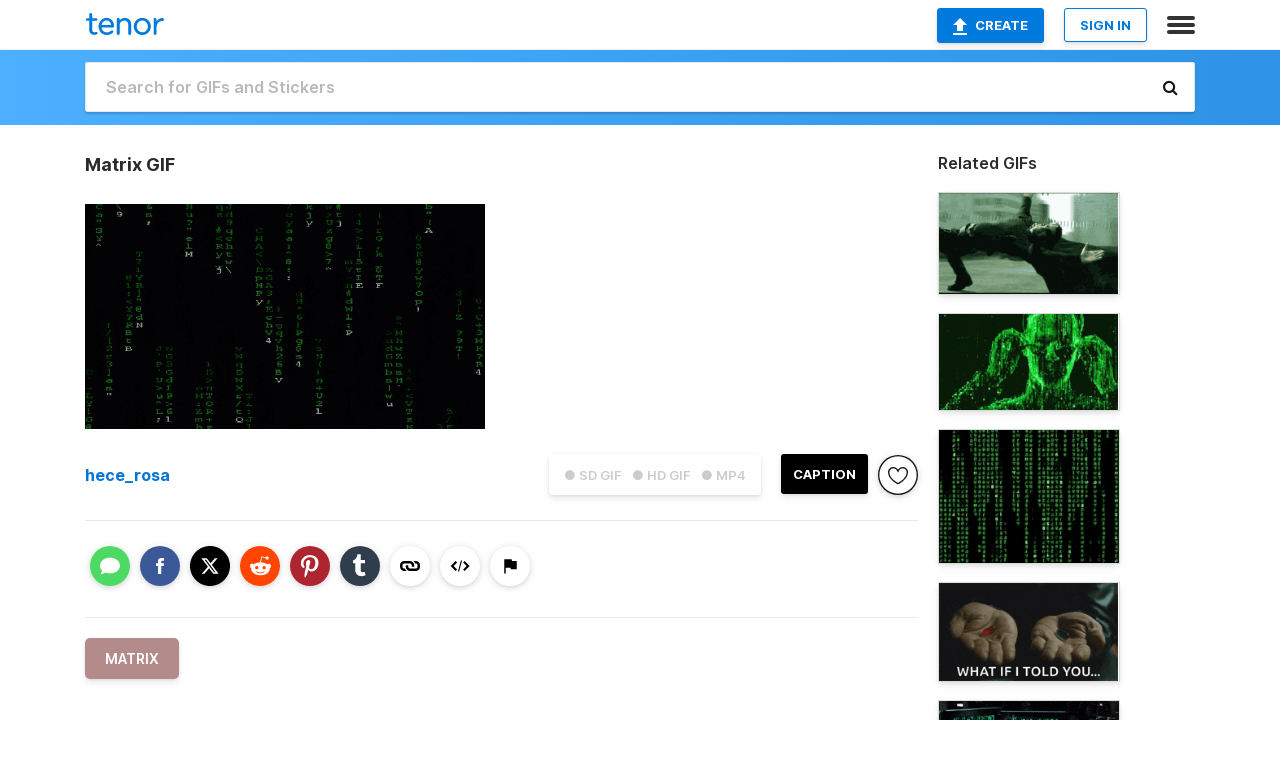

--- FILE ---
content_type: text/html; charset=utf-8
request_url: https://tenor.com/view/matrix-gif-24930503
body_size: 31639
content:
<!DOCTYPE html>
<html lang="en" dir="ltr"><head><script id="data" type="text/x-cache" nonce="YWRlMjAyMDctMTZmNi00ZDQ0LTljZDQtMjlmOGZkYTI5OTAw">[base64]</script><title class="dynamic">Matrix GIF - Matrix - Discover &amp; Share GIFs</title><link class="dynamic" rel="canonical" href="https://tenor.com/view/matrix-gif-24930503"><meta class="dynamic" name="keywords" content="matrix,gif,animated gif,gifs,meme"><meta class="dynamic" name="description" content="The perfect Matrix Animated GIF for your conversation. Discover and Share the best GIFs on Tenor."><meta class="dynamic" name="twitter:title" content="Matrix GIF - Matrix - Discover &amp; Share GIFs"><meta class="dynamic" name="twitter:description" content="The perfect Matrix Animated GIF for your conversation. Discover and Share the best GIFs on Tenor."><meta class="dynamic" name="twitter:site" content="@gifkeyboard"><meta class="dynamic" name="twitter:app:name:iphone" content="GIF Keyboard"><meta class="dynamic" name="twitter:app:name:ipad" content="GIF Keyboard"><meta class="dynamic" name="twitter:app:name:googleplay" content="GIF Keyboard"><meta class="dynamic" name="twitter:app:id:iphone" content="917932200"><meta class="dynamic" name="twitter:app:id:ipad" content="917932200"><meta class="dynamic" name="twitter:app:id:googleplay" content="com.riffsy.FBMGIFApp"><meta class="dynamic" property="al:ios:app_name" content="GIF Keyboard"><meta class="dynamic" property="al:ios:app_store_id" content="917932200"><meta class="dynamic" property="al:android:package" content="com.riffsy.FBMGIFApp"><meta class="dynamic" property="al:android:app_name" content="GIF Keyboard"><meta class="dynamic" property="fb:app_id" content="374882289330575"><meta class="dynamic" property="og:site_name" content="Tenor"><meta class="dynamic" property="og:title" content="Matrix GIF - Matrix - Discover &amp; Share GIFs"><meta class="dynamic" name="apple-itunes-app" content="app-id=917932200,app-argument=https://tenor.com/view/matrix-gif-24930503"><meta class="dynamic" name="twitter:app:url:iphone" content="riffsykeyboard://riff/238504701113530387"><meta class="dynamic" name="twitter:app:url:ipad" content="riffsykeyboard://riff/238504701113530387"><meta class="dynamic" name="twitter:app:url:googleplay" content="riffsy://gifs/238504701113530387"><meta class="dynamic" property="al:ios:url" content="riffsykeyboard://riff/238504701113530387"><meta class="dynamic" property="al:android:url" content="riffsy://gifs/238504701113530387"><link class="dynamic" rel="alternate" href="ios-app://917932200/riffsykeyboard/riff/238504701113530387"><link class="dynamic" rel="alternate" href="android-app://com.riffsy.FBMGIFApp/riffsy/gifs/238504701113530387"><meta class="dynamic" name="twitter:image" content="https://media1.tenor.com/m/A09WwxMh-BMAAAAC/matrix.gif"><meta class="dynamic" name="twitter:card" content="player"><meta class="dynamic" name="twitter:player" content="undefined?playertype=card"><meta class="dynamic" name="twitter:player:width" content="498"><meta class="dynamic" name="twitter:player:height" content="280"><meta class="dynamic" name="twitter:player:stream" content="https://media.tenor.com/A09WwxMh-BMAAAPo/matrix.mp4"><meta class="dynamic" name="twitter:player:stream:content_type" content="video/mp4"><link class="dynamic" rel="alternate" type="application/json+oembed" title="GIF oEmbed Profile" href="https://tenor.com/oembed?url=https%3A%2F%2Ftenor.com%2Fview%2Fmatrix-gif-24930503"><link class="dynamic" rel="alternate" type="text/xml+oembed" title="GIF oEmbed Profile" href="https://tenor.com/oembed?url=https%3A%2F%2Ftenor.com%2Fview%2Fmatrix-gif-24930503&amp;format=xml"><link rel="image_src" href="https://media1.tenor.com/m/A09WwxMh-BMAAAAC/matrix.gif"><meta class="dynamic" property="og:url" content="https://media1.tenor.com/m/A09WwxMh-BMAAAAC/matrix.gif"><meta class="dynamic" property="og:description" content="Click to view the GIF"><meta class="dynamic" property="og:type" content="video.other"><meta class="dynamic" property="og:image" content="https://media1.tenor.com/m/A09WwxMh-BMAAAAC/matrix.gif"><meta class="dynamic" property="og:image:type" content="image/gif"><meta class="dynamic" property="og:image:width" content="498"><meta class="dynamic" property="og:image:height" content="280"><meta class="dynamic" property="og:video" content="https://media.tenor.com/A09WwxMh-BMAAAPo/matrix.mp4"><meta class="dynamic" property="og:video:secure_url" content="https://media.tenor.com/A09WwxMh-BMAAAPo/matrix.mp4"><meta class="dynamic" property="og:video:type" content="video/mp4"><meta class="dynamic" property="og:video:width" content="640"><meta class="dynamic" property="og:video:height" content="360"><meta class="dynamic" property="og:video" content="https://media.tenor.com/A09WwxMh-BMAAAPs/matrix.webm"><meta class="dynamic" property="og:video:secure_url" content="https://media.tenor.com/A09WwxMh-BMAAAPs/matrix.webm"><meta class="dynamic" property="og:video:type" content="video/webm"><meta class="dynamic" property="og:video:width" content="640"><meta class="dynamic" property="og:video:height" content="360"><script class="dynamic" type="application/ld+json">{"@context":"http:\u002F\u002Fschema.org","@type":"Article","author":"hece_rosa","creator":"hece_rosa","headline":"Matrix GIF - Matrix - Discover & Share GIFs","name":"Matrix GIF - Matrix - Discover & Share GIFs","url":"https:\u002F\u002Ftenor.com\u002Fview\u002Fmatrix-gif-24930503","mainEntityOfPage":"https:\u002F\u002Ftenor.com\u002Fview\u002Fmatrix-gif-24930503","keywords":"matrix,gif,animated gif,gifs,meme","dateModified":"2022-02-18T16:47:26.236Z","datePublished":"2022-02-18T16:47:26.236Z","publisher":{"@context":"http:\u002F\u002Fschema.org","@type":"Organization","name":"Tenor","logo":{"@type":"ImageObject","url":"https:\u002F\u002Ftenor.com\u002Fassets\u002Fimg\u002Ftenor-app-icon.png"},"sameAs":["https:\u002F\u002Ftwitter.com\u002Fgifkeyboard","https:\u002F\u002Fwww.facebook.com\u002Ftenorapp\u002F","https:\u002F\u002Fwww.linkedin.com\u002Fcompany\u002Ftenorinc\u002F"]},"image":{"@context":"http:\u002F\u002Fschema.org","@type":"ImageObject","author":"hece_rosa","creator":"hece_rosa","name":"Matrix GIF - Matrix - Discover & Share GIFs","keywords":"matrix,gif,animated gif,gifs,meme","description":"The perfect Matrix Animated GIF for your conversation. Discover and Share the best GIFs on Tenor.","url":"https:\u002F\u002Ftenor.com\u002Fview\u002Fmatrix-gif-24930503","contentUrl":"https:\u002F\u002Fmedia1.tenor.com\u002Fm\u002FA09WwxMh-BMAAAAC\u002Fmatrix.gif","thumbnailUrl":"https:\u002F\u002Fmedia.tenor.com\u002FA09WwxMh-BMAAAAe\u002Fmatrix.png","width":498,"height":280,"dateCreated":"2022-02-18T16:47:26.236Z","uploadDate":"2022-02-18T16:47:26.236Z","representativeOfPage":true},"video":{"@context":"http:\u002F\u002Fschema.org","@type":"VideoObject","author":"hece_rosa","creator":"hece_rosa","name":"Matrix GIF - Matrix - Discover & Share GIFs","keywords":"matrix,gif,animated gif,gifs,meme","description":"The perfect Matrix Animated GIF for your conversation. Discover and Share the best GIFs on Tenor.","url":"https:\u002F\u002Ftenor.com\u002Fview\u002Fmatrix-gif-24930503","contentUrl":"https:\u002F\u002Fmedia.tenor.com\u002FA09WwxMh-BMAAAPo\u002Fmatrix.mp4","thumbnailUrl":"https:\u002F\u002Fmedia.tenor.com\u002FA09WwxMh-BMAAAAe\u002Fmatrix.png","width":640,"height":360,"dateCreated":"2022-02-18T16:47:26.236Z","uploadDate":"2022-02-18T16:47:26.236Z","duration":"PT0M4S"}}</script><link rel="preconnect" href="https://www.googletagmanager.com"><link rel="preconnect" href="https://www.google-analytics.com"><link rel="dns-prefetch" href="//media.tenor.com"><link rel="preconnect" href="https://media.tenor.com"><link rel="stylesheet" type="text/css" href="/assets/dist/main.min.css?release=r20260113-1-master-c4169"><meta charset="UTF-8"><meta name="viewport" content="width=device-width, initial-scale=1"><link rel="manifest" href="/assets/manifest.json"><link rel="shortcut icon" type="image/png" href="/assets/img/favicon/favicon-16x16.png"><link rel="apple-touch-icon" sizes="57x57" href="/assets/img/favicon/apple-touch-icon-57x57.png"><link rel="apple-touch-icon" sizes="60x60" href="/assets/img/favicon/apple-touch-icon-60x60.png"><link rel="apple-touch-icon" sizes="72x72" href="/assets/img/favicon/apple-touch-icon-72x72.png"><link rel="icon" type="image/png" href="/assets/img/favicon/favicon-16x16.png" sizes="16x16"><link rel="icon" type="image/png" href="/assets/img/favicon/favicon-32x32.png" sizes="32x32"><link rel="search" type="application/opensearchdescription+xml" href="/opensearch.xml" title="Tenor"><link rel="alternate" hreflang="x-default" href="https://tenor.com/view/matrix-gif-24930503"><link rel="alternate" hreflang="af" href="https://tenor.com/af/view/matrix-gif-24930503"><link rel="alternate" hreflang="am" href="https://tenor.com/am/view/matrix-gif-24930503"><link rel="alternate" hreflang="az" href="https://tenor.com/az/view/matrix-gif-24930503"><link rel="alternate" hreflang="be" href="https://tenor.com/be/view/matrix-gif-24930503"><link rel="alternate" hreflang="bg" href="https://tenor.com/bg/view/matrix-gif-24930503"><link rel="alternate" hreflang="bn" href="https://tenor.com/bn/view/matrix-gif-24930503"><link rel="alternate" hreflang="bs" href="https://tenor.com/bs/view/matrix-gif-24930503"><link rel="alternate" hreflang="ca" href="https://tenor.com/ca/view/matrix-gif-24930503"><link rel="alternate" hreflang="cs" href="https://tenor.com/cs/view/matrix-gif-24930503"><link rel="alternate" hreflang="da" href="https://tenor.com/da/view/matrix-gif-24930503"><link rel="alternate" hreflang="de" href="https://tenor.com/de/view/matrix-gif-24930503"><link rel="alternate" hreflang="de-AT" href="https://tenor.com/de-AT/view/matrix-gif-24930503"><link rel="alternate" hreflang="de-CH" href="https://tenor.com/de-CH/view/matrix-gif-24930503"><link rel="alternate" hreflang="el" href="https://tenor.com/el/view/matrix-gif-24930503"><link rel="alternate" hreflang="en-AU" href="https://tenor.com/en-AU/view/matrix-gif-24930503"><link rel="alternate" hreflang="en-CA" href="https://tenor.com/en-CA/view/matrix-gif-24930503"><link rel="alternate" hreflang="en-GB" href="https://tenor.com/en-GB/view/matrix-gif-24930503"><link rel="alternate" hreflang="en-IE" href="https://tenor.com/en-IE/view/matrix-gif-24930503"><link rel="alternate" hreflang="en-IN" href="https://tenor.com/en-IN/view/matrix-gif-24930503"><link rel="alternate" hreflang="en-NZ" href="https://tenor.com/en-NZ/view/matrix-gif-24930503"><link rel="alternate" hreflang="en-SG" href="https://tenor.com/en-SG/view/matrix-gif-24930503"><link rel="alternate" hreflang="en-ZA" href="https://tenor.com/en-ZA/view/matrix-gif-24930503"><link rel="alternate" hreflang="es" href="https://tenor.com/es/view/matrix-gif-24930503"><link rel="alternate" hreflang="es-419" href="https://tenor.com/es-419/view/matrix-gif-24930503"><link rel="alternate" hreflang="es-AR" href="https://tenor.com/es-AR/view/matrix-gif-24930503"><link rel="alternate" hreflang="es-BO" href="https://tenor.com/es-BO/view/matrix-gif-24930503"><link rel="alternate" hreflang="es-CL" href="https://tenor.com/es-CL/view/matrix-gif-24930503"><link rel="alternate" hreflang="es-CO" href="https://tenor.com/es-CO/view/matrix-gif-24930503"><link rel="alternate" hreflang="es-CR" href="https://tenor.com/es-CR/view/matrix-gif-24930503"><link rel="alternate" hreflang="es-DO" href="https://tenor.com/es-DO/view/matrix-gif-24930503"><link rel="alternate" hreflang="es-EC" href="https://tenor.com/es-EC/view/matrix-gif-24930503"><link rel="alternate" hreflang="es-GT" href="https://tenor.com/es-GT/view/matrix-gif-24930503"><link rel="alternate" hreflang="es-HN" href="https://tenor.com/es-HN/view/matrix-gif-24930503"><link rel="alternate" hreflang="es-MX" href="https://tenor.com/es-MX/view/matrix-gif-24930503"><link rel="alternate" hreflang="es-NI" href="https://tenor.com/es-NI/view/matrix-gif-24930503"><link rel="alternate" hreflang="es-PA" href="https://tenor.com/es-PA/view/matrix-gif-24930503"><link rel="alternate" hreflang="es-PE" href="https://tenor.com/es-PE/view/matrix-gif-24930503"><link rel="alternate" hreflang="es-PR" href="https://tenor.com/es-PR/view/matrix-gif-24930503"><link rel="alternate" hreflang="es-PY" href="https://tenor.com/es-PY/view/matrix-gif-24930503"><link rel="alternate" hreflang="es-SV" href="https://tenor.com/es-SV/view/matrix-gif-24930503"><link rel="alternate" hreflang="es-US" href="https://tenor.com/es-US/view/matrix-gif-24930503"><link rel="alternate" hreflang="es-UY" href="https://tenor.com/es-UY/view/matrix-gif-24930503"><link rel="alternate" hreflang="es-VE" href="https://tenor.com/es-VE/view/matrix-gif-24930503"><link rel="alternate" hreflang="et" href="https://tenor.com/et/view/matrix-gif-24930503"><link rel="alternate" hreflang="eu" href="https://tenor.com/eu/view/matrix-gif-24930503"><link rel="alternate" hreflang="fi" href="https://tenor.com/fi/view/matrix-gif-24930503"><link rel="alternate" hreflang="fil" href="https://tenor.com/fil/view/matrix-gif-24930503"><link rel="alternate" hreflang="fr" href="https://tenor.com/fr/view/matrix-gif-24930503"><link rel="alternate" hreflang="fr-CA" href="https://tenor.com/fr-CA/view/matrix-gif-24930503"><link rel="alternate" hreflang="fr-CH" href="https://tenor.com/fr-CH/view/matrix-gif-24930503"><link rel="alternate" hreflang="gl" href="https://tenor.com/gl/view/matrix-gif-24930503"><link rel="alternate" hreflang="gu" href="https://tenor.com/gu/view/matrix-gif-24930503"><link rel="alternate" hreflang="hi" href="https://tenor.com/hi/view/matrix-gif-24930503"><link rel="alternate" hreflang="hr" href="https://tenor.com/hr/view/matrix-gif-24930503"><link rel="alternate" hreflang="hu" href="https://tenor.com/hu/view/matrix-gif-24930503"><link rel="alternate" hreflang="hy" href="https://tenor.com/hy/view/matrix-gif-24930503"><link rel="alternate" hreflang="id" href="https://tenor.com/id/view/matrix-gif-24930503"><link rel="alternate" hreflang="is" href="https://tenor.com/is/view/matrix-gif-24930503"><link rel="alternate" hreflang="it" href="https://tenor.com/it/view/matrix-gif-24930503"><link rel="alternate" hreflang="ja" href="https://tenor.com/ja/view/matrix-gif-24930503"><link rel="alternate" hreflang="ka" href="https://tenor.com/ka/view/matrix-gif-24930503"><link rel="alternate" hreflang="kk" href="https://tenor.com/kk/view/matrix-gif-24930503"><link rel="alternate" hreflang="km" href="https://tenor.com/km/view/matrix-gif-24930503"><link rel="alternate" hreflang="kn" href="https://tenor.com/kn/view/matrix-gif-24930503"><link rel="alternate" hreflang="ko" href="https://tenor.com/ko/view/matrix-gif-24930503"><link rel="alternate" hreflang="ky" href="https://tenor.com/ky/view/matrix-gif-24930503"><link rel="alternate" hreflang="lo" href="https://tenor.com/lo/view/matrix-gif-24930503"><link rel="alternate" hreflang="lt" href="https://tenor.com/lt/view/matrix-gif-24930503"><link rel="alternate" hreflang="lv" href="https://tenor.com/lv/view/matrix-gif-24930503"><link rel="alternate" hreflang="mk" href="https://tenor.com/mk/view/matrix-gif-24930503"><link rel="alternate" hreflang="ml" href="https://tenor.com/ml/view/matrix-gif-24930503"><link rel="alternate" hreflang="mn" href="https://tenor.com/mn/view/matrix-gif-24930503"><link rel="alternate" hreflang="mo" href="https://tenor.com/mo/view/matrix-gif-24930503"><link rel="alternate" hreflang="mr" href="https://tenor.com/mr/view/matrix-gif-24930503"><link rel="alternate" hreflang="ms" href="https://tenor.com/ms/view/matrix-gif-24930503"><link rel="alternate" hreflang="my" href="https://tenor.com/my/view/matrix-gif-24930503"><link rel="alternate" hreflang="ne" href="https://tenor.com/ne/view/matrix-gif-24930503"><link rel="alternate" hreflang="nl" href="https://tenor.com/nl/view/matrix-gif-24930503"><link rel="alternate" hreflang="no" href="https://tenor.com/no/view/matrix-gif-24930503"><link rel="alternate" hreflang="pa" href="https://tenor.com/pa/view/matrix-gif-24930503"><link rel="alternate" hreflang="pl" href="https://tenor.com/pl/view/matrix-gif-24930503"><link rel="alternate" hreflang="pt" href="https://tenor.com/pt/view/matrix-gif-24930503"><link rel="alternate" hreflang="pt-BR" href="https://tenor.com/pt-BR/view/matrix-gif-24930503"><link rel="alternate" hreflang="pt-PT" href="https://tenor.com/pt-PT/view/matrix-gif-24930503"><link rel="alternate" hreflang="ro" href="https://tenor.com/ro/view/matrix-gif-24930503"><link rel="alternate" hreflang="ru" href="https://tenor.com/ru/view/matrix-gif-24930503"><link rel="alternate" hreflang="si" href="https://tenor.com/si/view/matrix-gif-24930503"><link rel="alternate" hreflang="sk" href="https://tenor.com/sk/view/matrix-gif-24930503"><link rel="alternate" hreflang="sl" href="https://tenor.com/sl/view/matrix-gif-24930503"><link rel="alternate" hreflang="sq" href="https://tenor.com/sq/view/matrix-gif-24930503"><link rel="alternate" hreflang="sr" href="https://tenor.com/sr/view/matrix-gif-24930503"><link rel="alternate" hreflang="sr-Latn" href="https://tenor.com/sr-Latn/view/matrix-gif-24930503"><link rel="alternate" hreflang="sv" href="https://tenor.com/sv/view/matrix-gif-24930503"><link rel="alternate" hreflang="sw" href="https://tenor.com/sw/view/matrix-gif-24930503"><link rel="alternate" hreflang="ta" href="https://tenor.com/ta/view/matrix-gif-24930503"><link rel="alternate" hreflang="te" href="https://tenor.com/te/view/matrix-gif-24930503"><link rel="alternate" hreflang="th" href="https://tenor.com/th/view/matrix-gif-24930503"><link rel="alternate" hreflang="tl" href="https://tenor.com/tl/view/matrix-gif-24930503"><link rel="alternate" hreflang="tr" href="https://tenor.com/tr/view/matrix-gif-24930503"><link rel="alternate" hreflang="uk" href="https://tenor.com/uk/view/matrix-gif-24930503"><link rel="alternate" hreflang="uz" href="https://tenor.com/uz/view/matrix-gif-24930503"><link rel="alternate" hreflang="vi" href="https://tenor.com/vi/view/matrix-gif-24930503"><link rel="alternate" hreflang="zh-CN" href="https://tenor.com/zh-CN/view/matrix-gif-24930503"><link rel="alternate" hreflang="zh-HK" href="https://tenor.com/zh-HK/view/matrix-gif-24930503"><link rel="alternate" hreflang="zh-TW" href="https://tenor.com/zh-TW/view/matrix-gif-24930503"><link rel="alternate" hreflang="zu" href="https://tenor.com/zu/view/matrix-gif-24930503"></head><body><script async type="text/javascript" src="/assets/dist/main.min.js?release=r20260113-1-master-c4169" fetchpriority="high"></script><div id="root"><div class="BaseApp"><div class="Banner TOSBanner hidden"><div class="container"><span class="iconfont-remove" aria-hidden="true"></span>We&#039;ve updated our <span class="linkElements"><a href="/legal-terms" rel="noopener">Terms of Service</a> and <a href="https://policies.google.com/privacy?hl=en" rel="noopener">Privacy Policy</a></span>. By continuing you agree to Tenor&#039;s <span class="linkElements"><a href="/legal-terms" rel="noopener">Terms of Service</a> and <a href="https://policies.google.com/privacy?hl=en" rel="noopener">Privacy Policy</a></span>.</div></div><div class="Banner LanguageBanner hidden"><div class="container"><span class="iconfont-remove" aria-hidden="true"></span><div>Tenor.com has been translated based on your browser&#039;s language setting. If you want to change the language, click <span class="linkElements"><button>here</button></span>.</div></div></div><nav class="NavBar"><div class="container"><span itemscope itemtype="http://schema.org/Organization"><a class="navbar-brand" itemProp="url" href="/"><img src="/assets/img/tenor-logo.svg" width="80" height="22" alt="Tenor logo" itemprop="logo"></a></span><div class="nav-buttons"><div class="account-buttons"><a class="button upload-button" href="/gif-maker?utm_source=nav-bar&amp;utm_medium=internal&amp;utm_campaign=gif-maker-entrypoints"><img src="/assets/icons/upload-icon.svg" width="14" height="17" alt="Upload icon">Create</a><button class="white-button">SIGN IN</button></div><span class=" ToggleMenu"><span class="menu-button navicon-button x ToggleMenu-button"><div class="navicon"></div></span><div class="animated NavMenu"><div class="section"><div class="header">Products</div><ul><li><a href="https://apps.apple.com/app/apple-store/id917932200?pt=39040802&amp;ct=NavGifKeyboard&amp;mt=8" rel="noopener">GIF Keyboard</a></li><li><a href="https://play.google.com/store/apps/details?id=com.riffsy.FBMGIFApp" rel="noopener">Android</a></li><li><a href="/contentpartners">Content Partners</a></li></ul></div><div class="section"><div class="header">Explore</div><ul><li><button>Language</button></li><li><a href="/reactions">Reaction GIFs</a></li><li><a href="/explore">Explore GIFs</a></li></ul></div><div class="section"><div class="header">Company</div><ul><li><a href="/press">Press</a></li><li><a href="https://blog.tenor.com/" rel="noopener">Blog</a></li><li><a href="https://support.google.com/tenor" rel="noopener">FAQ</a></li><li><a href="/legal-terms">Terms and Privacy</a></li><li><a href="/assets/dist/licenses.txt" rel="noopener">Website Licenses</a></li><li><a href="https://support.google.com/tenor/gethelp?hl=en" rel="noopener">Contact Us</a></li></ul></div><div class="section"><div class="header">API</div><ul><li><a href="/gifapi" rel="noopener">Tenor GIF API</a></li><li><a href="https://developers.google.com/tenor/guides/endpoints" rel="noopener">GIF API Documentation</a></li><li><a href="/gifapi/unity-ar-gif-sdk" rel="noopener">Unity AR SDK</a></li></ul></div></div></span></div></div></nav><div class="TopBarComponent TopSearchBar"><div class="TopBar"><div class="container"><a class="navbar-brand" itemProp="url" href="/"><img src="/assets/img/tenor-logo-white.svg" width="80" height="22" alt="Tenor logo" itemprop="logo"></a><div class="search-bar-wrapper"><form class="SearchBar"><input name="q" value="" placeholder="Search for GIFs and Stickers" autocomplete="off"><span class="iconfont-search" aria-hidden="true"></span></form></div></div></div></div><div class="GifPage container page"><!--!--><div class="main-container"><h1 style="margin-bottom:30px;">Matrix GIF</h1><div class="single-view-container" itemscope itemtype="http://schema.org/Article"><meta itemprop="url" content="https://tenor.com/view/matrix-gif-24930503"><meta itemprop="mainEntityOfPage" content="https://tenor.com/view/matrix-gif-24930503"><meta itemprop="keywords" content="matrix,gif,animated gif,gifs,meme"><meta itemprop="dateModified" content="2022-02-18T16:47:26.236Z"><meta itemprop="datePublished" content="2022-02-18T16:47:26.236Z"><meta itemprop="author" content="hece_rosa"><meta itemprop="creator" content="hece_rosa"><meta itemprop="headline" content="Matrix GIF - Matrix - Discover &amp; Share GIFs"><meta itemprop="name" content="Matrix GIF - Matrix - Discover &amp; Share GIFs"><span class="hide" itemprop="publisher" itemscope itemtype="http://schema.org/Organization"><meta itemprop="name" content="Tenor"><meta itemprop="logo" content="https://tenor.com/assets/img/tenor-app-icon.png"></span><div><div id="single-gif-container"><div itemprop="image" itemscope itemtype="http://schema.org/ImageObject"><meta itemprop="keywords" content="matrix,gif,animated gif,gifs,meme"><meta itemprop="dateCreated" content="2022-02-18T16:47:26.236Z"><meta itemprop="uploadDate" content="2022-02-18T16:47:26.236Z"><meta itemprop="author" content="hece_rosa"><meta itemprop="creator" content="hece_rosa"><meta itemprop="embedUrl"><meta itemprop="representativeOfPage" content="true"><meta itemprop="url" content="https://tenor.com/view/matrix-gif-24930503"><meta itemprop="duration" content="PT0M4S"><meta itemprop="contentUrl" content="https://media1.tenor.com/m/A09WwxMh-BMAAAAC/matrix.gif"><meta itemprop="width" content="498"><meta itemprop="height" content="280"><div class="Gif" style="width:400px;height:225px;"><img src="https://media1.tenor.com/m/A09WwxMh-BMAAAAd/matrix.gif" width="400" height="225" alt="green letters on a black background including the letters a b c d e f g h i j k and l" style="max-width:400px;min-height:;" fetchpriority="high"></div></div></div></div></div><div class="gif-details-container"><div class="gif-actions"><div class="extra-controls"><div class="QualityToggle"><button class="" disabled> ● SD GIF </button><button class="" disabled> ● HD GIF </button><button class="" disabled> ● MP4 </button></div><a class="caption-gif-button" href="/gif-maker?caption_item_id=238504701113530387&amp;utm_source=gif-caption&amp;utm_medium=internal&amp;utm_campaign=gif-maker-entrypoints">CAPTION</a><span class="GifFavButton FavButton" aria-hidden="true"></span></div><div class="profile-info"><a rel="author" href="/users/hece_rosa"><div class="ProfileImage" style="background-image:url(&quot;https://c.tenor.com/3/X7W-IVLzui0AAAfQ/tenor.png&quot;);"> </div></a><a class="author-username" rel="author" href="/users/hece_rosa">hece_rosa</a><span></span></div></div><div class="gif-details share-buttons"><a class="ShareIcon" href="https://apps.apple.com/app/apple-store/id917932200?pt=39040802&amp;ct=iMessageItemView&amp;mt=8" rel="noopener"><div class="Tooltip"><span class="content">Share to iMessage.</span></div><img src="/assets/img/icons/imessage.svg" alt="iMessage icon"></a><a class="ShareIcon" href="https://www.facebook.com/sharer/sharer.php?u=https%3A%2F%2Ftenor.com%2Fview%2Fmatrix-gif-24930503%3Futm_source%3Dshare-button%26utm_medium%3DSocial%26utm_content%3Dfacebook" rel="noopener"><div class="Tooltip"><span class="content">Share to Facebook.</span></div><img src="/assets/img/icons/facebook.svg" alt="Facebook icon"></a><a class="ShareIcon" href="https://twitter.com/share?url=https%3A%2F%2Ftenor.com%2Fview%2Fmatrix-gif-24930503%3Futm_source%3Dshare-button%26utm_medium%3DSocial%26utm_content%3Dtwitter&amp;via=gifkeyboard&amp;hashtags=matrix" rel="noopener"><div class="Tooltip"><span class="content">Share to Twitter.</span></div><img src="/assets/img/icons/twitter.svg" alt="Twitter icon"></a><a class="ShareIcon" href="https://www.reddit.com/submit?url=https%3A%2F%2Ftenor.com%2Fview%2Fmatrix-gif-24930503%3Futm_source%3Dshare-button%26utm_medium%3DSocial%26utm_content%3Dreddit&amp;title=Matrix%20GIF%20-%20Matrix%20-%20Discover%20%26%20Share%20GIFs" rel="noopener"><div class="Tooltip"><span class="content">Share to Reddit.</span></div><img src="/assets/img/icons/reddit.svg" alt="Reddit icon"></a><a class="ShareIcon" href="https://pinterest.com/pin/create/bookmarklet/?media=https%3A%2F%2Fmedia1.tenor.com%2Fm%2FA09WwxMh-BMAAAAC%2Fmatrix.gif&amp;url=https%3A%2F%2Ftenor.com%2Fview%2Fmatrix-gif-24930503%3Futm_source%3Dshare-button%26utm_medium%3DSocial%26utm_content%3Dpinterest&amp;is_video=false&amp;description=Matrix%20GIF%20-%20Matrix%20-%20Discover%20%26%20Share%20GIFs" rel="noopener"><div class="Tooltip"><span class="content">Share to Pinterest.</span></div><img src="/assets/img/icons/pinterest.svg" alt="Pinterest icon"></a><a class="ShareIcon" href="https://www.tumblr.com/share?v=3&amp;u=https%3A%2F%2Ftenor.com%2Fview%2Fmatrix-gif-24930503%3Futm_source%3Dshare-button%26utm_medium%3DSocial%26utm_content%3Dtumblr&amp;t=Matrix%20GIF%20-%20Matrix%20-%20Discover%20%26%20Share%20GIFs&amp;tags=matrix" rel="noopener"><div class="Tooltip"><span class="content">Share to Tumblr.</span></div><img src="/assets/img/icons/tumblr.svg" alt="Tumblr icon"></a><span class="ShareIcon"><div class="Tooltip"><span class="content">Copy link to clipboard.</span></div><img src="/assets/img/icons/link.svg" alt="link icon" data-clipboard-text="https://tenor.com/bQLI3.gif"></span><span class="ShareIcon"><div class="Tooltip"><span class="content">Copy embed to clipboard.</span></div><img src="/assets/img/icons/embed.svg" alt="embed icon" data-clipboard-text="&lt;div class=&quot;tenor-gif-embed&quot; data-postid=&quot;24930503&quot; data-share-method=&quot;host&quot; data-aspect-ratio=&quot;1.77778&quot; data-width=&quot;100%&quot;&gt;&lt;a href=&quot;https://tenor.com/view/matrix-gif-24930503&quot;&gt;Matrix GIF&lt;/a&gt;from &lt;a href=&quot;https://tenor.com/search/matrix-gifs&quot;&gt;Matrix GIFs&lt;/a&gt;&lt;/div&gt; &lt;script type=&quot;text/javascript&quot; async src=&quot;https://tenor.com/embed.js&quot;&gt;&lt;/script&gt;"></span><span class="FlagIcon"><div class="Tooltip"><span class="content">Report</span></div><img src="/assets/img/icons/flag.svg" alt="flag icon"></span></div><ul class="tag-list" style="width:100%;"><li><a href="/search/matrix-gifs"><div class="RelatedTag" style="background-color:#B38B8B;">matrix</div></a></li></ul><div class="gif-details embed" style="display:block;"><h3>Share URL</h3><div class="Copybox share"><!--!--><input type="text" readonly data-clipboard-text="https://tenor.com/view/matrix-gif-24930503" value="https://tenor.com/view/matrix-gif-24930503"></div><br><br><h3>Embed</h3><div class="Copybox embed"><!--!--><input type="text" readonly data-clipboard-text="&lt;div class=&quot;tenor-gif-embed&quot; data-postid=&quot;24930503&quot; data-share-method=&quot;host&quot; data-aspect-ratio=&quot;1.77778&quot; data-width=&quot;100%&quot;&gt;&lt;a href=&quot;https://tenor.com/view/matrix-gif-24930503&quot;&gt;Matrix GIF&lt;/a&gt;from &lt;a href=&quot;https://tenor.com/search/matrix-gifs&quot;&gt;Matrix GIFs&lt;/a&gt;&lt;/div&gt; &lt;script type=&quot;text/javascript&quot; async src=&quot;https://tenor.com/embed.js&quot;&gt;&lt;/script&gt;" value="&lt;div class=&quot;tenor-gif-embed&quot; data-postid=&quot;24930503&quot; data-share-method=&quot;host&quot; data-aspect-ratio=&quot;1.77778&quot; data-width=&quot;100%&quot;&gt;&lt;a href=&quot;https://tenor.com/view/matrix-gif-24930503&quot;&gt;Matrix GIF&lt;/a&gt;from &lt;a href=&quot;https://tenor.com/search/matrix-gifs&quot;&gt;Matrix GIFs&lt;/a&gt;&lt;/div&gt; &lt;script type=&quot;text/javascript&quot; async src=&quot;https://tenor.com/embed.js&quot;&gt;&lt;/script&gt;"></div></div><div class="gif-details non-mobile-only"><h3>Details</h3><dl><dd>Content Description: green letters on a black background including the letters a b c d e f g h i j k and l</dd><dd>File Size: 888KB</dd><dd>Duration: 3.900 sec</dd><dd>Dimensions: 498x280</dd><dd>Created: 2/18/2022, 4:47:26 PM</dd></dl></div></div></div><div class="RelatedGifsContainer"><h3>Related GIFs</h3><div class="UniversalGifList" data-columns="1" style="height:918.909090909091px;"><div class="column"><figure class="UniversalGifListItem clickable" data-index="0" data-width="220" data-height="123" style="top:0px;"><a href="/view/matrix-neo-keanu-reeves-power-windy-gif-15235043"><div class="Gif"><picture><source type="video/mp4" srcset="https://media.tenor.com/gw1yNsaFmlMAAAP1/matrix-neo.mp4 320w"><source media="(max-width:840px)" type="image/webp" srcset="https://media.tenor.com/gw1yNsaFmlMAAAA1/matrix-neo.webp 200w"><img src="https://media.tenor.com/gw1yNsaFmlMAAAAM/matrix-neo.gif" width="180" height="100.63636363636364" alt="a man in a cape is flying through the air" loading="lazy"></picture></div><div class="overlay"></div></a><div class="actions"><span class="GifFavButton FavButton" aria-hidden="true"></span></div><figcaption class="tags"><ul><li><a href="/search/matrix-gifs">#matrix</a></li><li><a href="/search/neo-gifs">#neo</a></li><li><a href="/search/keanu-reeves-gifs">#Keanu-Reeves</a></li><li><a href="/search/power-gifs">#power</a></li></ul></figcaption><!--!--></figure><figure class="UniversalGifListItem clickable" data-index="1" data-width="220" data-height="118" style="top:120.63636363636364px;"><a href="/view/matrix-film-gif-8136968606609759629"><div class="Gif"><picture><source type="video/mp4" srcset="https://media.tenor.com/cOxR1hF63Y0AAAP1/matrix-film.mp4 320w"><source media="(max-width:840px)" type="image/webp" srcset="https://media.tenor.com/cOxR1hF63Y0AAAA1/matrix-film.webp 200w"><img src="https://media.tenor.com/cOxR1hF63Y0AAAAM/matrix-film.gif" width="180" height="96.54545454545455" alt="a man &#039;s face is surrounded by green matrix numbers ." loading="lazy"></picture></div><div class="overlay"></div></a><div class="actions"><span class="GifFavButton FavButton" aria-hidden="true"></span></div><figcaption class="tags"><ul><li><a href="/search/matrix-gifs">#matrix</a></li><li><a href="/search/film-gifs">#film</a></li></ul></figcaption><!--!--></figure><figure class="UniversalGifListItem clickable" data-index="2" data-width="220" data-height="162" style="top:237.1818181818182px;"><a href="/view/code-purpose-of-life-matrix-gif-5601363"><div class="Gif"><picture><source type="video/mp4" srcset="https://media.tenor.com/vOfmcVd-haMAAAP1/code-purpose-of-life.mp4 320w"><source media="(max-width:840px)" type="image/webp" srcset="https://media.tenor.com/vOfmcVd-haMAAAA1/code-purpose-of-life.webp 200w"><img src="https://media.tenor.com/vOfmcVd-haMAAAAM/code-purpose-of-life.gif" width="180" height="132.54545454545456" alt="a computer screen with a lot of numbers and symbols on it" style="background-color:#0d1d0d;" loading="lazy"></picture></div><div class="overlay"></div></a><div class="actions"><span class="GifFavButton FavButton" aria-hidden="true"></span></div><figcaption class="tags"><ul><li><a href="/search/code-gifs">#code</a></li><li><a href="/search/purpose-of-life-gifs">#Purpose-Of-Life</a></li><li><a href="/search/matrix-gifs">#Matrix</a></li></ul></figcaption><!--!--></figure><figure class="UniversalGifListItem clickable" data-index="3" data-width="220" data-height="120" style="top:389.72727272727275px;"><a href="/view/the-matrix-morpheus-red-pill-blue-pill-truth-gif-15865648232657580077"><div class="Gif"><picture><source type="video/mp4" srcset="https://media.tenor.com/3C4bAf7b8C0AAAP1/the-matrix-morpheus.mp4 320w"><source media="(max-width:840px)" type="image/webp" srcset="https://media.tenor.com/3C4bAf7b8C0AAAA1/the-matrix-morpheus.webp 200w"><img src="https://media.tenor.com/3C4bAf7b8C0AAAAM/the-matrix-morpheus.gif" width="180" height="98.18181818181819" alt="a person is holding a red pill and a blue pill in their hands and says what if i told you ." loading="lazy"></picture></div><div class="overlay"></div></a><div class="actions"><span class="GifFavButton FavButton" aria-hidden="true"></span></div><figcaption class="tags"><ul><li><a href="/search/the-matrix-gifs">#The-Matrix</a></li><li><a href="/search/morpheus-gifs">#Morpheus</a></li><li><a href="/search/red-pill-gifs">#Red-Pill</a></li></ul></figcaption><!--!--></figure><figure class="UniversalGifListItem clickable" data-index="4" data-width="220" data-height="220" style="top:507.90909090909093px;"><a href="/view/matrix-online-gif-9800727944098993984"><div class="Gif"><picture><source type="video/mp4" srcset="https://media.tenor.com/iAMuI4BD10AAAAP1/matrix-online.mp4 320w"><source media="(max-width:840px)" type="image/webp" srcset="https://media.tenor.com/iAMuI4BD10AAAAA1/matrix-online.webp 200w"><img src="https://media.tenor.com/iAMuI4BD10AAAAAM/matrix-online.gif" width="180" height="180" alt="a man is sitting in front of a computer screen that says &quot; matrix &quot; on it" loading="lazy"></picture></div><div class="overlay"></div></a><div class="actions"><span class="GifFavButton FavButton" aria-hidden="true"></span></div><figcaption class="tags"><ul><li><a href="/search/matrix-gifs">#matrix</a></li><li><a href="/search/online-gifs">#online</a></li></ul></figcaption><!--!--></figure><figure class="UniversalGifListItem clickable" data-index="5" data-width="220" data-height="91" style="top:707.909090909091px;"><a href="/view/whatif-matrix-make-gif-723526056553365657"><div class="Gif"><picture><source type="video/mp4" srcset="https://media.tenor.com/Cgp7HXKaQJkAAAP1/whatif-matrix.mp4 320w"><source media="(max-width:840px)" type="image/webp" srcset="https://media.tenor.com/Cgp7HXKaQJkAAAA1/whatif-matrix.webp 200w"><img src="https://media.tenor.com/Cgp7HXKaQJkAAAAM/whatif-matrix.gif" width="180" height="74.45454545454545" alt="a bald man wearing sunglasses and a leather jacket is standing in front of a green background ." loading="lazy"></picture></div><div class="overlay"></div></a><div class="actions"><span class="GifFavButton FavButton" aria-hidden="true"></span></div><figcaption class="tags"><ul><li><a href="/search/whatif-gifs">#Whatif</a></li><li><a href="/search/matrix-gifs">#matrix</a></li><li><a href="/search/make-gifs">#Make</a></li></ul></figcaption><!--!--></figure><figure class="UniversalGifListItem clickable" data-index="6" data-width="220" data-height="118" style="top:802.3636363636365px;"><a href="/view/neo-the-matrix-bruh-taking-glassess-off-matrix-gif-5931061463820897890"><div class="Gif"><picture><source type="video/mp4" srcset="https://media.tenor.com/Uk9c-iwNjmIAAAP1/neo-the-matrix.mp4 320w"><source media="(max-width:840px)" type="image/webp" srcset="https://media.tenor.com/Uk9c-iwNjmIAAAA1/neo-the-matrix.webp 200w"><img src="https://media.tenor.com/Uk9c-iwNjmIAAAAM/neo-the-matrix.gif" width="180" height="96.54545454545455" alt="a man is wearing sunglasses and the word bruh is on the screen ." loading="lazy"></picture></div><div class="overlay"></div></a><div class="actions"><span class="GifFavButton FavButton" aria-hidden="true"></span></div><figcaption class="tags"><ul><li><a href="/search/neo-gifs">#neo</a></li><li><a href="/search/the-matrix-gifs">#the-matrix</a></li><li><a href="/search/bruh-gifs">#bruh</a></li></ul></figcaption><!--!--></figure></div><script type="text/javascript" nonce="YWRlMjAyMDctMTZmNi00ZDQ0LTljZDQtMjlmOGZkYTI5OTAw">/*! licenses are at licenses.txt*//*
 * ATTENTION: An "eval-source-map" devtool has been used.
 * This devtool is neither made for production nor for readable output files.
 * It uses "eval()" calls to create a separate source file with attached SourceMaps in the browser devtools.
 * If you are trying to read the output file, select a different devtool (https://webpack.js.org/configuration/devtool/)
 * or disable the default devtool with "devtool: false".
 * If you are looking for production-ready output files, see mode: "production" (https://webpack.js.org/configuration/mode/).
 */
/******/ (() => { // webpackBootstrap
/******/ 	"use strict";
/******/ 	var __webpack_modules__ = ({

/***/ "./src/public/common/util/isMobile.ts":
/*!********************************************!*\
  !*** ./src/public/common/util/isMobile.ts ***!
  \********************************************/
/***/ ((__unused_webpack_module, __webpack_exports__, __webpack_require__) => {

eval("{__webpack_require__.r(__webpack_exports__);\n/* harmony export */ __webpack_require__.d(__webpack_exports__, {\n/* harmony export */   iOS: () => (/* binding */ iOS),\n/* harmony export */   isChrome: () => (/* binding */ isChrome),\n/* harmony export */   isMobile: () => (/* binding */ isMobile)\n/* harmony export */ });\nlet _isMobile = false;\nlet _iOS = false;\nlet _chrome = false;\nfunction setIsMobile() {\n  if (true) {\n    _isMobile = window.innerWidth <= 840;\n    _iOS = /iphone|ipod|ipad/i.test(window.navigator.userAgent) && !window.MSStream;\n    _chrome = /Chrome/.test(window.navigator.userAgent);\n  }\n}\nif (true) {\n  window.addEventListener('resize', function () {\n    setIsMobile();\n  });\n  setIsMobile();\n}\nfunction isMobile() {\n  return _isMobile;\n}\nfunction iOS() {\n  return _iOS;\n}\nfunction isChrome() {\n  return _chrome;\n}//# sourceURL=[module]\n//# sourceMappingURL=[data-uri]\n//# sourceURL=webpack-internal:///./src/public/common/util/isMobile.ts\n\n}");

/***/ }),

/***/ "./src/public/common/util/isStatic.ts":
/*!********************************************!*\
  !*** ./src/public/common/util/isStatic.ts ***!
  \********************************************/
/***/ ((__unused_webpack_module, __webpack_exports__, __webpack_require__) => {

eval("{__webpack_require__.r(__webpack_exports__);\n/* harmony export */ __webpack_require__.d(__webpack_exports__, {\n/* harmony export */   isStatic: () => (/* binding */ isStatic)\n/* harmony export */ });\nfunction isStatic(gif) {\n  return gif.flags?.includes('static') || false;\n}//# sourceURL=[module]\n//# sourceMappingURL=[data-uri]\n//# sourceURL=webpack-internal:///./src/public/common/util/isStatic.ts\n\n}");

/***/ }),

/***/ "./src/public/common/util/isStaticImage.ts":
/*!*************************************************!*\
  !*** ./src/public/common/util/isStaticImage.ts ***!
  \*************************************************/
/***/ ((__unused_webpack_module, __webpack_exports__, __webpack_require__) => {

eval("{__webpack_require__.r(__webpack_exports__);\n/* harmony export */ __webpack_require__.d(__webpack_exports__, {\n/* harmony export */   isStaticImage: () => (/* binding */ isStaticImage)\n/* harmony export */ });\n/* harmony import */ var _isStatic__WEBPACK_IMPORTED_MODULE_0__ = __webpack_require__(/*! ./isStatic */ \"./src/public/common/util/isStatic.ts\");\n/* harmony import */ var _isSticker__WEBPACK_IMPORTED_MODULE_1__ = __webpack_require__(/*! ./isSticker */ \"./src/public/common/util/isSticker.ts\");\n\n\nfunction isStaticImage(gif) {\n  return (0,_isStatic__WEBPACK_IMPORTED_MODULE_0__.isStatic)(gif) && !(0,_isSticker__WEBPACK_IMPORTED_MODULE_1__.isSticker)(gif);\n}//# sourceURL=[module]\n//# sourceMappingURL=[data-uri]\n//# sourceURL=webpack-internal:///./src/public/common/util/isStaticImage.ts\n\n}");

/***/ }),

/***/ "./src/public/common/util/isSticker.ts":
/*!*********************************************!*\
  !*** ./src/public/common/util/isSticker.ts ***!
  \*********************************************/
/***/ ((__unused_webpack_module, __webpack_exports__, __webpack_require__) => {

eval("{__webpack_require__.r(__webpack_exports__);\n/* harmony export */ __webpack_require__.d(__webpack_exports__, {\n/* harmony export */   isSticker: () => (/* binding */ isSticker)\n/* harmony export */ });\n// NB isSticker is imported by inlineMathService. We want to keep that file as\n// small as possible, so we are defining it here instead of within the Gif\n// component (which would require importing everything in Gif.js).\n\nfunction isSticker(gif) {\n  return gif.flags?.includes('sticker') || false;\n}//# sourceURL=[module]\n//# sourceMappingURL=[data-uri]\n//# sourceURL=webpack-internal:///./src/public/common/util/isSticker.ts\n\n}");

/***/ }),

/***/ "./src/public/mainapp/components/GifConstants.tsx":
/*!********************************************************!*\
  !*** ./src/public/mainapp/components/GifConstants.tsx ***!
  \********************************************************/
/***/ ((__unused_webpack_module, __webpack_exports__, __webpack_require__) => {

eval("{__webpack_require__.r(__webpack_exports__);\n/* harmony export */ __webpack_require__.d(__webpack_exports__, {\n/* harmony export */   MEDIA_TYPE: () => (/* binding */ MEDIA_TYPE),\n/* harmony export */   getMediaType: () => (/* binding */ getMediaType)\n/* harmony export */ });\n/* harmony import */ var _common_util_isStaticImage__WEBPACK_IMPORTED_MODULE_0__ = __webpack_require__(/*! ../../common/util/isStaticImage */ \"./src/public/common/util/isStaticImage.ts\");\n/* harmony import */ var _common_util_isSticker__WEBPACK_IMPORTED_MODULE_1__ = __webpack_require__(/*! ../../common/util/isSticker */ \"./src/public/common/util/isSticker.ts\");\n\n\n\n// NB: Used in inlineMathService\nconst MEDIA_TYPE = Object.freeze({\n  GIF: 'gif',\n  MEME: 'meme',\n  STICKER: 'sticker'\n});\nfunction getMediaType(gif) {\n  if ((0,_common_util_isStaticImage__WEBPACK_IMPORTED_MODULE_0__.isStaticImage)(gif)) {\n    return MEDIA_TYPE.MEME;\n  } else if ((0,_common_util_isSticker__WEBPACK_IMPORTED_MODULE_1__.isSticker)(gif)) {\n    return MEDIA_TYPE.STICKER;\n  } else {\n    return MEDIA_TYPE.GIF;\n  }\n}//# sourceURL=[module]\n//# sourceMappingURL=[data-uri]\n//# sourceURL=webpack-internal:///./src/public/mainapp/components/GifConstants.tsx\n\n}");

/***/ }),

/***/ "./src/public/mainapp/services/inlineMathService.ts":
/*!**********************************************************!*\
  !*** ./src/public/mainapp/services/inlineMathService.ts ***!
  \**********************************************************/
/***/ ((__unused_webpack_module, __webpack_exports__, __webpack_require__) => {

eval("{__webpack_require__.r(__webpack_exports__);\n/* harmony import */ var _services_mathService__WEBPACK_IMPORTED_MODULE_0__ = __webpack_require__(/*! ../services/mathService */ \"./src/public/mainapp/services/mathService.ts\");\n\nconst containers = document.getElementsByClassName('GifList');\nlet container;\nlet layout;\nlet columns;\nlet col;\nlet numCurrentColumns;\nlet newColumn;\nlet tmpList;\nlet emptyCurrentColumns;\nlet numEmptyCurrentColumns;\nlet listItem;\nfor (let idx = 0; idx < containers.length; idx++) {\n  container = containers[idx];\n  layout = new _services_mathService__WEBPACK_IMPORTED_MODULE_0__.HTMLElementMathService({\n    element: container,\n    staticColumns: parseInt(container.dataset.columns || '0'),\n    showShareCount: false,\n    isUniversalGifList: false\n  });\n  columns = container.getElementsByClassName('column');\n  numCurrentColumns = columns.length;\n\n  // Rearrange\n  tmpList = [];\n  emptyCurrentColumns = Array(numCurrentColumns).fill(false);\n  numEmptyCurrentColumns = 0;\n  let i = 0;\n  let child;\n  let colIdx;\n\n  // Iterate through existing columns, popping off leading elements.\n  while (numEmptyCurrentColumns < numCurrentColumns) {\n    col = columns[i];\n    if (col.children.length) {\n      child = col.children[0];\n      colIdx = parseInt(child.dataset.index || '0');\n      tmpList[colIdx] = col.removeChild(child);\n    } else {\n      if (!emptyCurrentColumns[i]) {\n        numEmptyCurrentColumns++;\n        emptyCurrentColumns[i] = true;\n      }\n    }\n    i = (i + 1) % numCurrentColumns;\n  }\n  const computedLayout = layout.compute(tmpList);\n  const numColumnsToAdd = computedLayout.numColumns - numCurrentColumns;\n  container.style.height = `${computedLayout.loaderHeight}px`;\n\n  // Fix number of columns.\n  const lastColumn = columns[columns.length - 1];\n  if (numColumnsToAdd < 0) {\n    // Remove unneeded <div>\n    for (let j = 0; j > numColumnsToAdd; j--) {\n      lastColumn.parentNode?.removeChild(lastColumn);\n    }\n  } else if (numColumnsToAdd > 0) {\n    // Add needed <div>\n    for (let j = 0; j < numColumnsToAdd; j++) {\n      newColumn = document.createElement('div');\n      newColumn.className = 'column';\n      newColumn.style.cssText = 'top: 0px;';\n      lastColumn.parentNode?.insertBefore(newColumn, lastColumn.nextSibling);\n    }\n  }\n  columns = container.getElementsByClassName('column');\n\n  // Add back elements.\n  while (tmpList.length) {\n    listItem = tmpList.shift();\n    columns[parseInt(listItem.dataset.colIndex || '0')].appendChild(listItem);\n  }\n}//# sourceURL=[module]\n//# sourceMappingURL=[data-uri]\n//# sourceURL=webpack-internal:///./src/public/mainapp/services/inlineMathService.ts\n\n}");

/***/ }),

/***/ "./src/public/mainapp/services/mathService.ts":
/*!****************************************************!*\
  !*** ./src/public/mainapp/services/mathService.ts ***!
  \****************************************************/
/***/ ((__unused_webpack_module, __webpack_exports__, __webpack_require__) => {

eval("{__webpack_require__.r(__webpack_exports__);\n/* harmony export */ __webpack_require__.d(__webpack_exports__, {\n/* harmony export */   HTMLElementMathService: () => (/* binding */ HTMLElementMathService),\n/* harmony export */   MathService: () => (/* binding */ MathService),\n/* harmony export */   PostMathService: () => (/* binding */ PostMathService)\n/* harmony export */ });\n/* harmony import */ var _common_util_isMobile__WEBPACK_IMPORTED_MODULE_0__ = __webpack_require__(/*! ../../common/util/isMobile */ \"./src/public/common/util/isMobile.ts\");\n/* harmony import */ var _components_GifConstants__WEBPACK_IMPORTED_MODULE_1__ = __webpack_require__(/*! ../components/GifConstants */ \"./src/public/mainapp/components/GifConstants.tsx\");\n\n\nclass MathService {\n  element;\n  staticColumns;\n  showShareCount;\n  isUniversalGifList;\n  DEFAULT_WIDTH;\n  y;\n  containerWidth;\n  numColumns;\n  i;\n  colNum;\n  currentColumnIdx;\n  minBottomY;\n  maxBottomY;\n  columnTailItems;\n  spacing;\n  borderLeft;\n  borderRight;\n  paddingLeft;\n  paddingRight;\n  paddingTop;\n  paddingBottom;\n  constructor({\n    element,\n    staticColumns,\n    showShareCount,\n    isUniversalGifList\n  }) {\n    this.element = element;\n    this.staticColumns = staticColumns;\n    this.showShareCount = showShareCount;\n    this.isUniversalGifList = isUniversalGifList;\n    this.DEFAULT_WIDTH = this.staticColumns === 1 ? 200 : 400;\n    this.y = 0;\n    this.containerWidth = 0;\n    this.numColumns = 0;\n    this.i = 0;\n    this.colNum = 0;\n    this.currentColumnIdx = 0;\n    this.minBottomY = 0;\n    this.maxBottomY = 0;\n    this.columnTailItems = [];\n    this.spacing = 10;\n    this.borderLeft = 0;\n    this.borderRight = 0;\n    this.paddingLeft = 0;\n    this.paddingRight = 0;\n    this.paddingTop = 0;\n    this.paddingBottom = 0;\n    this.resetVars();\n  }\n  resetVars() {\n    this.y = 0;\n    this.spacing = (0,_common_util_isMobile__WEBPACK_IMPORTED_MODULE_0__.isMobile)() ? 10 : 20;\n    const style = this.element ? window.getComputedStyle(this.element) : null;\n    this.paddingLeft = style ? parseInt(style.getPropertyValue('padding-left')) : 0;\n    this.paddingRight = style ? parseInt(style.getPropertyValue('padding-right')) : 0;\n    this.paddingTop = style ? parseInt(style.getPropertyValue('padding-top')) : 0;\n    this.paddingBottom = style ? parseInt(style.getPropertyValue('padding-bottom')) : 0;\n    this.borderLeft = style ? parseInt(style.getPropertyValue('border-left-width')) : 0;\n    this.borderRight = style ? parseInt(style.getPropertyValue('border-right-width')) : 0;\n    this.containerWidth = this.element && this.element.offsetWidth ? this.element.offsetWidth - this.paddingLeft - this.paddingRight - this.borderLeft - this.borderRight : this.DEFAULT_WIDTH;\n    if (this.staticColumns) {\n      this.numColumns = this.staticColumns;\n    } else if (this.containerWidth > 1100) {\n      this.numColumns = 4;\n    } else if (this.containerWidth > 576) {\n      this.numColumns = 3;\n    } else {\n      this.numColumns = 2;\n    }\n    this.i = 0;\n    this.maxBottomY = 0;\n    this.columnTailItems = [];\n    for (this.colNum = 0; this.colNum < this.numColumns; this.colNum++) {\n      this.columnTailItems[this.colNum] = {\n        bottomY: 0,\n        width: 0,\n        height: 0,\n        y: 0,\n        column: this.colNum,\n        index: -1\n      };\n    }\n  }\n  /**\n   * @abstract\n   */\n  getItemDimsAndMediaType(item) {\n    return [0, 0, ''];\n  }\n  /**\n   * @abstract\n   */\n  updateItem(item, currentColumnIdx) {}\n  compute(data, reset) {\n    if (reset) {\n      this.resetVars();\n    }\n    if (!data || data.length === 0) {\n      console.info('mathService: no data');\n      return {\n        loaderHeight: 0,\n        numColumns: 0\n      };\n    }\n    let height = 0;\n    const width = (this.containerWidth - this.numColumns * this.spacing) / this.numColumns;\n    let imgWidth = 0;\n    let imgHeight = 0;\n    let mediaType = '';\n    let item;\n    // go forwards through array and add missing data\n    for (; this.i < data.length; this.i++) {\n      item = data[this.i];\n      [imgWidth, imgHeight, mediaType] = this.getItemDimsAndMediaType(item);\n      if (!this.isUniversalGifList && (mediaType === _components_GifConstants__WEBPACK_IMPORTED_MODULE_1__.MEDIA_TYPE.MEME || mediaType === _components_GifConstants__WEBPACK_IMPORTED_MODULE_1__.MEDIA_TYPE.STICKER)) {\n        height = width;\n      } else {\n        height = width / imgWidth * imgHeight;\n      }\n      this.currentColumnIdx = 0;\n      this.minBottomY = this.columnTailItems[this.currentColumnIdx].bottomY;\n      for (this.colNum = 1; this.colNum < this.numColumns; this.colNum++) {\n        // Find the new this.minBottomY.\n        if (this.columnTailItems[this.colNum].bottomY < this.minBottomY) {\n          this.currentColumnIdx = this.colNum;\n          this.minBottomY = this.columnTailItems[this.currentColumnIdx].bottomY;\n        }\n      }\n      this.y = this.minBottomY;\n      if (this.showShareCount) {\n        // HARDCODED\n        this.y += 18;\n      }\n      this.columnTailItems[this.currentColumnIdx] = {\n        width,\n        height,\n        y: this.y,\n        bottomY: height + this.y + this.spacing,\n        column: this.currentColumnIdx,\n        index: this.i\n      };\n      this.updateItem(item, this.currentColumnIdx);\n    }\n    for (this.colNum = 0; this.colNum < this.numColumns; this.colNum++) {\n      if (this.columnTailItems[this.colNum].bottomY > this.maxBottomY) {\n        this.maxBottomY = this.columnTailItems[this.colNum].bottomY;\n      }\n    }\n    return {\n      loaderHeight: this.maxBottomY + this.paddingTop + this.paddingBottom,\n      numColumns: this.numColumns\n    };\n  }\n}\nclass PostMathService extends MathService {\n  getItemDimsAndMediaType(item) {\n    if (!item.media_formats.tinygif) {\n      console.warn(`missing media`, item);\n    }\n    return [item.media_formats.tinygif.dims[0], item.media_formats.tinygif.dims[1], (0,_components_GifConstants__WEBPACK_IMPORTED_MODULE_1__.getMediaType)(item)];\n  }\n  updateItem(item, currentColumnIdx) {\n    item.details = this.columnTailItems[currentColumnIdx];\n  }\n}\nclass HTMLElementMathService extends MathService {\n  getItemDimsAndMediaType(item) {\n    return [parseInt(item.dataset.width || '0'), parseInt(item.dataset.height || '0'), ''];\n  }\n  updateItem(item, currentColumnIdx) {\n    item.dataset.colIndex = currentColumnIdx.toString();\n    const details = this.columnTailItems[currentColumnIdx];\n    const gif = item.getElementsByTagName('img')[0];\n    // Setting the attribute (instead of gif.width or gif.height\n    // directly) helps prevent rounding of floats, which allows us to\n    // duplicate Inferno's behavior.\n    gif.setAttribute('width', details.width.toString());\n    gif.setAttribute('height', details.height.toString());\n  }\n}//# sourceURL=[module]\n//# sourceMappingURL=[data-uri]\n//# sourceURL=webpack-internal:///./src/public/mainapp/services/mathService.ts\n\n}");

/***/ })

/******/ 	});
/************************************************************************/
/******/ 	// The module cache
/******/ 	var __webpack_module_cache__ = {};
/******/ 	
/******/ 	// The require function
/******/ 	function __webpack_require__(moduleId) {
/******/ 		// Check if module is in cache
/******/ 		var cachedModule = __webpack_module_cache__[moduleId];
/******/ 		if (cachedModule !== undefined) {
/******/ 			return cachedModule.exports;
/******/ 		}
/******/ 		// Create a new module (and put it into the cache)
/******/ 		var module = __webpack_module_cache__[moduleId] = {
/******/ 			// no module.id needed
/******/ 			// no module.loaded needed
/******/ 			exports: {}
/******/ 		};
/******/ 	
/******/ 		// Execute the module function
/******/ 		__webpack_modules__[moduleId](module, module.exports, __webpack_require__);
/******/ 	
/******/ 		// Return the exports of the module
/******/ 		return module.exports;
/******/ 	}
/******/ 	
/************************************************************************/
/******/ 	/* webpack/runtime/define property getters */
/******/ 	(() => {
/******/ 		// define getter functions for harmony exports
/******/ 		__webpack_require__.d = (exports, definition) => {
/******/ 			for(var key in definition) {
/******/ 				if(__webpack_require__.o(definition, key) && !__webpack_require__.o(exports, key)) {
/******/ 					Object.defineProperty(exports, key, { enumerable: true, get: definition[key] });
/******/ 				}
/******/ 			}
/******/ 		};
/******/ 	})();
/******/ 	
/******/ 	/* webpack/runtime/hasOwnProperty shorthand */
/******/ 	(() => {
/******/ 		__webpack_require__.o = (obj, prop) => (Object.prototype.hasOwnProperty.call(obj, prop))
/******/ 	})();
/******/ 	
/******/ 	/* webpack/runtime/make namespace object */
/******/ 	(() => {
/******/ 		// define __esModule on exports
/******/ 		__webpack_require__.r = (exports) => {
/******/ 			if(typeof Symbol !== 'undefined' && Symbol.toStringTag) {
/******/ 				Object.defineProperty(exports, Symbol.toStringTag, { value: 'Module' });
/******/ 			}
/******/ 			Object.defineProperty(exports, '__esModule', { value: true });
/******/ 		};
/******/ 	})();
/******/ 	
/************************************************************************/
/******/ 	
/******/ 	// startup
/******/ 	// Load entry module and return exports
/******/ 	// This entry module can't be inlined because the eval-source-map devtool is used.
/******/ 	var __webpack_exports__ = __webpack_require__("./src/public/mainapp/services/inlineMathService.ts");
/******/ 	
/******/ })()
;</script></div></div><!--!--></div><div class="ProgressBar" style="height:0;right:100vw;transition:right 2s linear;"></div><div class="DialogContainer"></div></div></div><script id="store-cache" type="text/x-cache" nonce="YWRlMjAyMDctMTZmNi00ZDQ0LTljZDQtMjlmOGZkYTI5OTAw">{"appConfig":{},"config":{},"tags":{},"gifs":{"byId":{"24930503":{"results":[{"id":"238504701113530387","legacy_info":{"post_id":"24930503"},"title":"","media_formats":{"mp4":{"url":"https:\u002F\u002Fmedia.tenor.com\u002FA09WwxMh-BMAAAPo\u002Fmatrix.mp4","duration":3.9,"preview":"","dims":[640,360],"size":450033},"tinymp4":{"url":"https:\u002F\u002Fmedia.tenor.com\u002FA09WwxMh-BMAAAP1\u002Fmatrix.mp4","duration":3.9,"preview":"","dims":[288,162],"size":139205},"webp_transparent":{"url":"https:\u002F\u002Fmedia.tenor.com\u002FA09WwxMh-BMAAAAl\u002Fmatrix.webp","duration":3.9,"preview":"","dims":[498,281],"size":207922},"mediumgif":{"url":"https:\u002F\u002Fmedia1.tenor.com\u002Fm\u002FA09WwxMh-BMAAAAd\u002Fmatrix.gif","duration":3.9,"preview":"","dims":[640,360],"size":248864},"gif":{"url":"https:\u002F\u002Fmedia1.tenor.com\u002Fm\u002FA09WwxMh-BMAAAAC\u002Fmatrix.gif","duration":3.9,"preview":"","dims":[498,280],"size":908819},"webm":{"url":"https:\u002F\u002Fmedia.tenor.com\u002FA09WwxMh-BMAAAPs\u002Fmatrix.webm","duration":3.9,"preview":"","dims":[640,360],"size":144608},"gifpreview":{"url":"https:\u002F\u002Fmedia.tenor.com\u002FA09WwxMh-BMAAAAe\u002Fmatrix.png","duration":3.9,"preview":"","dims":[640,360],"size":13820},"tinygif":{"url":"https:\u002F\u002Fmedia.tenor.com\u002FA09WwxMh-BMAAAAM\u002Fmatrix.gif","duration":3.9,"preview":"","dims":[220,124],"size":55883},"tinywebp":{"url":"https:\u002F\u002Fmedia.tenor.com\u002FA09WwxMh-BMAAAA1\u002Fmatrix.webp","duration":3.9,"preview":"","dims":[200,114],"size":39612},"webp":{"url":"https:\u002F\u002Fmedia.tenor.com\u002FA09WwxMh-BMAAAAx\u002Fmatrix.webp","duration":3.9,"preview":"","dims":[498,280],"size":189822},"tinywebp_transparent":{"url":"https:\u002F\u002Fmedia.tenor.com\u002FA09WwxMh-BMAAAAm\u002Fmatrix.webp","duration":3.9,"preview":"","dims":[200,113],"size":40936}},"bg_color":"","created":1645202846.236703,"content_description":"green letters on a black background including the letters a b c d e f g h i j k and l","h1_title":"Matrix GIF","long_title":"Matrix GIF - Matrix GIFs","embed":"\u003Cdiv class=\"tenor-gif-embed\" data-postid=\"24930503\" data-share-method=\"host\" data-aspect-ratio=\"1.77778\" data-width=\"100%\"\u003E\u003Ca href=\"https:\u002F\u002Ftenor.com\u002Fview\u002Fmatrix-gif-24930503\"\u003EMatrix GIF\u003C\u002Fa\u003Efrom \u003Ca href=\"https:\u002F\u002Ftenor.com\u002Fsearch\u002Fmatrix-gifs\"\u003EMatrix GIFs\u003C\u002Fa\u003E\u003C\u002Fdiv\u003E \u003Cscript type=\"text\u002Fjavascript\" async src=\"https:\u002F\u002Ftenor.com\u002Fembed.js\"\u003E\u003C\u002Fscript\u003E","itemurl":"https:\u002F\u002Ftenor.com\u002Fview\u002Fmatrix-gif-24930503","url":"https:\u002F\u002Ftenor.com\u002FbQLI3.gif","tags":["matrix"],"flags":[],"user":{"username":"hece_rosa","partnername":"","url":"https:\u002F\u002Ftenor.com\u002Fusers\u002Fhece_rosa","tagline":"","userid":"10759194","profile_id":"2174066549866981320","avatars":{"32":"https:\u002F\u002Fc.tenor.com\u002F3\u002FX7W-IVLzui0AAAfQ\u002Ftenor.png","75":"https:\u002F\u002Fc.tenor.com\u002F3\u002FX7W-IVLzui0AAAfR\u002Ftenor.png","128":"https:\u002F\u002Fc.tenor.com\u002F3\u002FX7W-IVLzui0AAAfS\u002Ftenor.png","256":"https:\u002F\u002Fc.tenor.com\u002F3\u002FX7W-IVLzui0AAAfT\u002Ftenor.png"},"usertype":"user","partnerbanner":{},"partnercategories":[],"partnerlinks":[],"flags":[]},"hasaudio":false,"source_id":"","shares":529,"policy_status":"POLICY_STATUS_UNSPECIFIED","index":0}],"promise":{},"loaded":true,"pending":false}},"related":{"24930503":{"results":[{"id":"9443329573250243155","legacy_info":{"post_id":"15235043"},"title":"","media_formats":{"tinywebp":{"url":"https:\u002F\u002Fmedia.tenor.com\u002Fgw1yNsaFmlMAAAA1\u002Fmatrix-neo.webp","duration":3,"preview":"","dims":[200,114],"size":47462},"webp":{"url":"https:\u002F\u002Fmedia.tenor.com\u002Fgw1yNsaFmlMAAAAx\u002Fmatrix-neo.webp","duration":3,"preview":"","dims":[498,279],"size":156420},"webp_transparent":{"url":"https:\u002F\u002Fmedia.tenor.com\u002Fgw1yNsaFmlMAAAAl\u002Fmatrix-neo.webp","duration":3,"preview":"","dims":[490,275],"size":235078},"mediumgif":{"url":"https:\u002F\u002Fmedia1.tenor.com\u002Fm\u002Fgw1yNsaFmlMAAAAd\u002Fmatrix-neo.gif","duration":3,"preview":"","dims":[640,358],"size":1824878},"mp4":{"url":"https:\u002F\u002Fmedia.tenor.com\u002Fgw1yNsaFmlMAAAPo\u002Fmatrix-neo.mp4","duration":3,"preview":"","dims":[640,358],"size":797644},"tinygif":{"url":"https:\u002F\u002Fmedia.tenor.com\u002Fgw1yNsaFmlMAAAAM\u002Fmatrix-neo.gif","duration":3,"preview":"","dims":[220,123],"size":220980},"gif":{"url":"https:\u002F\u002Fmedia1.tenor.com\u002Fm\u002Fgw1yNsaFmlMAAAAC\u002Fmatrix-neo.gif","duration":3,"preview":"","dims":[498,278],"size":2143411},"tinymp4":{"url":"https:\u002F\u002Fmedia.tenor.com\u002Fgw1yNsaFmlMAAAP1\u002Fmatrix-neo.mp4","duration":3,"preview":"","dims":[320,178],"size":153275},"tinywebp_transparent":{"url":"https:\u002F\u002Fmedia.tenor.com\u002Fgw1yNsaFmlMAAAAm\u002Fmatrix-neo.webp","duration":3,"preview":"","dims":[200,113],"size":46382},"webm":{"url":"https:\u002F\u002Fmedia.tenor.com\u002Fgw1yNsaFmlMAAAPs\u002Fmatrix-neo.webm","duration":3,"preview":"","dims":[640,358],"size":144877},"gifpreview":{"url":"https:\u002F\u002Fmedia.tenor.com\u002Fgw1yNsaFmlMAAAAe\u002Fmatrix-neo.png","duration":3,"preview":"","dims":[640,358],"size":67236}},"bg_color":"","created":1570490704.819217,"content_description":"a man in a cape is flying through the air","h1_title":"Matrix Neo GIF","long_title":"Matrix Neo GIF - Matrix Neo Keanu Reeves GIFs","embed":"\u003Cdiv class=\"tenor-gif-embed\" data-postid=\"15235043\" data-share-method=\"host\" data-aspect-ratio=\"1.78771\" data-width=\"100%\"\u003E\u003Ca href=\"https:\u002F\u002Ftenor.com\u002Fview\u002Fmatrix-neo-keanu-reeves-power-windy-gif-15235043\"\u003EMatrix Neo GIF\u003C\u002Fa\u003Efrom \u003Ca href=\"https:\u002F\u002Ftenor.com\u002Fsearch\u002Fmatrix-gifs\"\u003EMatrix GIFs\u003C\u002Fa\u003E\u003C\u002Fdiv\u003E \u003Cscript type=\"text\u002Fjavascript\" async src=\"https:\u002F\u002Ftenor.com\u002Fembed.js\"\u003E\u003C\u002Fscript\u003E","itemurl":"https:\u002F\u002Ftenor.com\u002Fview\u002Fmatrix-neo-keanu-reeves-power-windy-gif-15235043","url":"https:\u002F\u002Ftenor.com\u002Fbb5uF.gif","tags":["matrix","neo","Keanu Reeves","power","windy"],"flags":[],"user":{"username":"kamisory","partnername":"","url":"https:\u002F\u002Ftenor.com\u002Fusers\u002Fkamisory","tagline":"","userid":"5633721","profile_id":"760044052968409613","avatars":{},"usertype":"user","partnerbanner":{},"partnercategories":[],"partnerlinks":[],"flags":[]},"hasaudio":false,"source_id":"","shares":709141,"policy_status":"POLICY_STATUS_UNSPECIFIED","index":0,"details":{"width":180,"height":100.63636363636364,"y":0,"bottomY":120.63636363636364,"column":0,"index":0}},{"id":"8136968606609759629","legacy_info":{"post_id":"227779928"},"title":"","media_formats":{"gif":{"url":"https:\u002F\u002Fmedia1.tenor.com\u002Fm\u002FcOxR1hF63Y0AAAAC\u002Fmatrix-film.gif","duration":1.1,"preview":"","dims":[498,266],"size":624922},"webp":{"url":"https:\u002F\u002Fmedia.tenor.com\u002FcOxR1hF63Y0AAAAx\u002Fmatrix-film.webp","duration":1.1,"preview":"","dims":[498,266],"size":120424},"tinywebp":{"url":"https:\u002F\u002Fmedia.tenor.com\u002FcOxR1hF63Y0AAAA1\u002Fmatrix-film.webp","duration":1.1,"preview":"","dims":[200,108],"size":29916},"gifpreview":{"url":"https:\u002F\u002Fmedia.tenor.com\u002FcOxR1hF63Y0AAAAe\u002Fmatrix-film.png","duration":0,"preview":"","dims":[498,266],"size":43578},"tinymp4":{"url":"https:\u002F\u002Fmedia.tenor.com\u002FcOxR1hF63Y0AAAP1\u002Fmatrix-film.mp4","duration":1.1,"preview":"","dims":[320,172],"size":67338},"mp4":{"url":"https:\u002F\u002Fmedia.tenor.com\u002FcOxR1hF63Y0AAAPo\u002Fmatrix-film.mp4","duration":1.1,"preview":"","dims":[498,266],"size":171921},"webm":{"url":"https:\u002F\u002Fmedia.tenor.com\u002FcOxR1hF63Y0AAAPs\u002Fmatrix-film.webm","duration":1.1,"preview":"","dims":[498,266],"size":86003},"tinygif":{"url":"https:\u002F\u002Fmedia.tenor.com\u002FcOxR1hF63Y0AAAAM\u002Fmatrix-film.gif","duration":1.1,"preview":"","dims":[220,118],"size":130509},"mediumgif":{"url":"https:\u002F\u002Fmedia1.tenor.com\u002Fm\u002FcOxR1hF63Y0AAAAd\u002Fmatrix-film.gif","duration":1.1,"preview":"","dims":[498,266],"size":562433}},"bg_color":"","created":1724061430.939848,"content_description":"a man 's face is surrounded by green matrix numbers .","h1_title":"Matrix Film GIF","long_title":"Matrix Film GIF - Matrix Film GIFs","embed":"\u003Cdiv class=\"tenor-gif-embed\" data-postid=\"8136968606609759629\" data-share-method=\"host\" data-aspect-ratio=\"1.87218\" data-width=\"100%\"\u003E\u003Ca href=\"https:\u002F\u002Ftenor.com\u002Fview\u002Fmatrix-film-gif-8136968606609759629\"\u003EMatrix Film GIF\u003C\u002Fa\u003Efrom \u003Ca href=\"https:\u002F\u002Ftenor.com\u002Fsearch\u002Fmatrix-gifs\"\u003EMatrix GIFs\u003C\u002Fa\u003E\u003C\u002Fdiv\u003E \u003Cscript type=\"text\u002Fjavascript\" async src=\"https:\u002F\u002Ftenor.com\u002Fembed.js\"\u003E\u003C\u002Fscript\u003E","itemurl":"https:\u002F\u002Ftenor.com\u002Fview\u002Fmatrix-film-gif-8136968606609759629","url":"https:\u002F\u002Ftenor.com\u002FjRfy7xYnfOX.gif","tags":["matrix","film"],"flags":[],"user":{"username":"spideyaxel","partnername":"","url":"https:\u002F\u002Ftenor.com\u002Fusers\u002Fspideyaxel","tagline":"","userid":"0","profile_id":"516841198593471379","avatars":{},"usertype":"user","partnerbanner":{},"partnercategories":[],"partnerlinks":[],"flags":[]},"hasaudio":false,"source_id":"","shares":95761,"policy_status":"POLICY_STATUS_UNSPECIFIED","index":1,"details":{"width":180,"height":96.54545454545455,"y":120.63636363636364,"bottomY":237.1818181818182,"column":0,"index":1}},{"id":"13612101773224215971","legacy_info":{"post_id":"5601363"},"title":"","media_formats":{"webp":{"url":"https:\u002F\u002Fmedia.tenor.com\u002FvOfmcVd-haMAAAAx\u002Fcode-purpose-of-life.webp","duration":1.2,"preview":"","dims":[498,367],"size":203412},"tinygif":{"url":"https:\u002F\u002Fmedia.tenor.com\u002FvOfmcVd-haMAAAAM\u002Fcode-purpose-of-life.gif","duration":1.2,"preview":"","dims":[220,162],"size":132132},"gif":{"url":"https:\u002F\u002Fmedia1.tenor.com\u002Fm\u002FvOfmcVd-haMAAAAC\u002Fcode-purpose-of-life.gif","duration":1.2,"preview":"","dims":[498,367],"size":924475},"webp_transparent":{"url":"https:\u002F\u002Fmedia.tenor.com\u002FvOfmcVd-haMAAAAl\u002Fcode-purpose-of-life.webp","duration":1.2,"preview":"","dims":[498,367],"size":203412},"tinywebp":{"url":"https:\u002F\u002Fmedia.tenor.com\u002FvOfmcVd-haMAAAA1\u002Fcode-purpose-of-life.webp","duration":1.2,"preview":"","dims":[200,148],"size":58952},"gifpreview":{"url":"https:\u002F\u002Fmedia.tenor.com\u002FvOfmcVd-haMAAAAe\u002Fcode-purpose-of-life.png","duration":1.2,"preview":"","dims":[498,366],"size":63604},"mp4":{"url":"https:\u002F\u002Fmedia.tenor.com\u002FvOfmcVd-haMAAAPo\u002Fcode-purpose-of-life.mp4","duration":1.2,"preview":"","dims":[640,472],"size":208960},"tinymp4":{"url":"https:\u002F\u002Fmedia.tenor.com\u002FvOfmcVd-haMAAAP1\u002Fcode-purpose-of-life.mp4","duration":1.2,"preview":"","dims":[320,236],"size":128539},"webm":{"url":"https:\u002F\u002Fmedia.tenor.com\u002FvOfmcVd-haMAAAPs\u002Fcode-purpose-of-life.webm","duration":1.2,"preview":"","dims":[640,472],"size":134505},"mediumgif":{"url":"https:\u002F\u002Fmedia1.tenor.com\u002Fm\u002FvOfmcVd-haMAAAAd\u002Fcode-purpose-of-life.gif","duration":1.2,"preview":"","dims":[498,366],"size":529568},"tinywebp_transparent":{"url":"https:\u002F\u002Fmedia.tenor.com\u002FvOfmcVd-haMAAAAm\u002Fcode-purpose-of-life.webp","duration":1.2,"preview":"","dims":[200,148],"size":58952}},"bg_color":"#0d1d0d","created":1466602986.899638,"content_description":"a computer screen with a lot of numbers and symbols on it","h1_title":"Code Purpose Of Life GIF","long_title":"Code Purpose Of Life GIF - Code Purpose Of Life Matrix GIFs","embed":"\u003Cdiv class=\"tenor-gif-embed\" data-postid=\"5601363\" data-share-method=\"host\" data-aspect-ratio=\"1.35593\" data-width=\"100%\"\u003E\u003Ca href=\"https:\u002F\u002Ftenor.com\u002Fview\u002Fcode-purpose-of-life-matrix-gif-5601363\"\u003ECode Purpose Of Life GIF\u003C\u002Fa\u003Efrom \u003Ca href=\"https:\u002F\u002Ftenor.com\u002Fsearch\u002Fcode-gifs\"\u003ECode GIFs\u003C\u002Fa\u003E\u003C\u002Fdiv\u003E \u003Cscript type=\"text\u002Fjavascript\" async src=\"https:\u002F\u002Ftenor.com\u002Fembed.js\"\u003E\u003C\u002Fscript\u003E","itemurl":"https:\u002F\u002Ftenor.com\u002Fview\u002Fcode-purpose-of-life-matrix-gif-5601363","url":"https:\u002F\u002Ftenor.com\u002FxFkJ.gif","tags":["code","Purpose Of Life","Matrix"],"flags":[],"hasaudio":false,"source_id":"","shares":449758,"policy_status":"POLICY_STATUS_UNSPECIFIED","index":2,"details":{"width":180,"height":132.54545454545456,"y":237.1818181818182,"bottomY":389.72727272727275,"column":0,"index":2}},{"id":"15865648232657580077","legacy_info":{"post_id":"201733514"},"title":"","media_formats":{"webp":{"url":"https:\u002F\u002Fmedia.tenor.com\u002F3C4bAf7b8C0AAAAx\u002Fthe-matrix-morpheus.webp","duration":1.4,"preview":"","dims":[498,272],"size":45580},"mediumgif":{"url":"https:\u002F\u002Fmedia1.tenor.com\u002Fm\u002F3C4bAf7b8C0AAAAd\u002Fthe-matrix-morpheus.gif","duration":1.4,"preview":"","dims":[498,271],"size":387009},"tinymp4":{"url":"https:\u002F\u002Fmedia.tenor.com\u002F3C4bAf7b8C0AAAP1\u002Fthe-matrix-morpheus.mp4","duration":1.4,"preview":"","dims":[320,176],"size":11868},"tinygif":{"url":"https:\u002F\u002Fmedia.tenor.com\u002F3C4bAf7b8C0AAAAM\u002Fthe-matrix-morpheus.gif","duration":1.4,"preview":"","dims":[220,120],"size":97353},"webm":{"url":"https:\u002F\u002Fmedia.tenor.com\u002F3C4bAf7b8C0AAAPs\u002Fthe-matrix-morpheus.webm","duration":1.4,"preview":"","dims":[498,271],"size":36216},"gif":{"url":"https:\u002F\u002Fmedia1.tenor.com\u002Fm\u002F3C4bAf7b8C0AAAAC\u002Fthe-matrix-morpheus.gif","duration":1.4,"preview":"","dims":[498,271],"size":892133},"tinywebp":{"url":"https:\u002F\u002Fmedia.tenor.com\u002F3C4bAf7b8C0AAAA1\u002Fthe-matrix-morpheus.webp","duration":1.4,"preview":"","dims":[200,110],"size":13636},"gifpreview":{"url":"https:\u002F\u002Fmedia.tenor.com\u002F3C4bAf7b8C0AAAAe\u002Fthe-matrix-morpheus.png","duration":0,"preview":"","dims":[498,271],"size":58822},"mp4":{"url":"https:\u002F\u002Fmedia.tenor.com\u002F3C4bAf7b8C0AAAPo\u002Fthe-matrix-morpheus.mp4","duration":1.4,"preview":"","dims":[498,272],"size":24485},"webp_transparent":{"url":"https:\u002F\u002Fmedia.tenor.com\u002F3C4bAf7b8C0AAAAl\u002Fthe-matrix-morpheus.webp","duration":1.4,"preview":"","dims":[498,271],"size":48748},"tinywebp_transparent":{"url":"https:\u002F\u002Fmedia.tenor.com\u002F3C4bAf7b8C0AAAAm\u002Fthe-matrix-morpheus.webp","duration":1.4,"preview":"","dims":[200,109],"size":12918}},"bg_color":"","created":1700346120.002965,"content_description":"a person is holding a red pill and a blue pill in their hands and says what if i told you .","h1_title":"The Matrix Morpheus GIF","long_title":"The Matrix Morpheus GIF - The Matrix Morpheus Red Pill GIFs","embed":"\u003Cdiv class=\"tenor-gif-embed\" data-postid=\"15865648232657580077\" data-share-method=\"host\" data-aspect-ratio=\"1.83088\" data-width=\"100%\"\u003E\u003Ca href=\"https:\u002F\u002Ftenor.com\u002Fview\u002Fthe-matrix-morpheus-red-pill-blue-pill-truth-gif-15865648232657580077\"\u003EThe Matrix Morpheus GIF\u003C\u002Fa\u003Efrom \u003Ca href=\"https:\u002F\u002Ftenor.com\u002Fsearch\u002Fthe+matrix-gifs\"\u003EThe Matrix GIFs\u003C\u002Fa\u003E\u003C\u002Fdiv\u003E \u003Cscript type=\"text\u002Fjavascript\" async src=\"https:\u002F\u002Ftenor.com\u002Fembed.js\"\u003E\u003C\u002Fscript\u003E","itemurl":"https:\u002F\u002Ftenor.com\u002Fview\u002Fthe-matrix-morpheus-red-pill-blue-pill-truth-gif-15865648232657580077","url":"https:\u002F\u002Ftenor.com\u002Fs4aZ4s1vmav.gif","tags":["The Matrix","Morpheus","Red Pill","Blue Pill","truth"],"flags":[],"user":{"username":"Oc93","partnername":"","url":"https:\u002F\u002Ftenor.com\u002Fusers\u002FOc93","tagline":"","userid":"0","profile_id":"11295302799093830967","avatars":{"32":"https:\u002F\u002Fc.tenor.com\u002F3\u002FasRD6drpFxsAAAfQ\u002Ftenor.png","75":"https:\u002F\u002Fc.tenor.com\u002F3\u002FasRD6drpFxsAAAfR\u002Ftenor.png","128":"https:\u002F\u002Fc.tenor.com\u002F3\u002FasRD6drpFxsAAAfS\u002Ftenor.png","256":"https:\u002F\u002Fc.tenor.com\u002F3\u002FasRD6drpFxsAAAfT\u002Ftenor.png"},"usertype":"user","partnerbanner":{},"partnercategories":[],"partnerlinks":[],"flags":[]},"hasaudio":false,"source_id":"","shares":101677,"policy_status":"POLICY_STATUS_UNSPECIFIED","index":3,"details":{"width":180,"height":98.18181818181819,"y":389.72727272727275,"bottomY":507.90909090909093,"column":0,"index":3}},{"id":"9800727944098993984","legacy_info":{"post_id":"0"},"title":"","media_formats":{"mediumgif":{"url":"https:\u002F\u002Fmedia1.tenor.com\u002Fm\u002FiAMuI4BD10AAAAAd\u002Fmatrix-online.gif","duration":2.4,"preview":"","dims":[374,374],"size":2816707},"gif":{"url":"https:\u002F\u002Fmedia1.tenor.com\u002Fm\u002FiAMuI4BD10AAAAAC\u002Fmatrix-online.gif","duration":2.4,"preview":"","dims":[498,498],"size":10765137},"tinywebp":{"url":"https:\u002F\u002Fmedia.tenor.com\u002FiAMuI4BD10AAAAA1\u002Fmatrix-online.webp","duration":2.4,"preview":"","dims":[200,200],"size":286872},"webm":{"url":"https:\u002F\u002Fmedia.tenor.com\u002FiAMuI4BD10AAAAPs\u002Fmatrix-online.webm","duration":2.4,"preview":"","dims":[498,498],"size":299700},"mp4":{"url":"https:\u002F\u002Fmedia.tenor.com\u002FiAMuI4BD10AAAAPo\u002Fmatrix-online.mp4","duration":2.4,"preview":"","dims":[498,498],"size":451712},"tinymp4":{"url":"https:\u002F\u002Fmedia.tenor.com\u002FiAMuI4BD10AAAAP1\u002Fmatrix-online.mp4","duration":2.4,"preview":"","dims":[320,320],"size":149222},"gifpreview":{"url":"https:\u002F\u002Fmedia.tenor.com\u002FiAMuI4BD10AAAAAe\u002Fmatrix-online.png","duration":0,"preview":"","dims":[498,498],"size":291677},"webp":{"url":"https:\u002F\u002Fmedia.tenor.com\u002FiAMuI4BD10AAAAAx\u002Fmatrix-online.webp","duration":2.4,"preview":"","dims":[498,498],"size":1582386},"tinygif":{"url":"https:\u002F\u002Fmedia.tenor.com\u002FiAMuI4BD10AAAAAM\u002Fmatrix-online.gif","duration":2.4,"preview":"","dims":[220,220],"size":496834}},"bg_color":"","created":1737380788.327065,"content_description":"a man is sitting in front of a computer screen that says \" matrix \" on it","h1_title":"Matrix Online GIF","long_title":"Matrix Online GIF - Matrix Online GIFs","embed":"\u003Cdiv class=\"tenor-gif-embed\" data-postid=\"9800727944098993984\" data-share-method=\"host\" data-aspect-ratio=\"1\" data-width=\"100%\"\u003E\u003Ca href=\"https:\u002F\u002Ftenor.com\u002Fview\u002Fmatrix-online-gif-9800727944098993984\"\u003EMatrix Online GIF\u003C\u002Fa\u003Efrom \u003Ca href=\"https:\u002F\u002Ftenor.com\u002Fsearch\u002Fmatrix-gifs\"\u003EMatrix GIFs\u003C\u002Fa\u003E\u003C\u002Fdiv\u003E \u003Cscript type=\"text\u002Fjavascript\" async src=\"https:\u002F\u002Ftenor.com\u002Fembed.js\"\u003E\u003C\u002Fscript\u003E","itemurl":"https:\u002F\u002Ftenor.com\u002Fview\u002Fmatrix-online-gif-9800727944098993984","url":"https:\u002F\u002Ftenor.com\u002FlP9BjGOzeBU.gif","tags":["matrix","online"],"flags":[],"user":{"username":"Adamon","partnername":"","url":"https:\u002F\u002Ftenor.com\u002Fusers\u002FAdamon","tagline":"Occult Viewer","userid":"2655071","profile_id":"10080499657999170997","avatars":{"32":"https:\u002F\u002Fc.tenor.com\u002F3\u002F0Tqs1GoiZ6IAAAfQ\u002Ftenor.png","75":"https:\u002F\u002Fc.tenor.com\u002F3\u002F0Tqs1GoiZ6IAAAfR\u002Ftenor.png","128":"https:\u002F\u002Fc.tenor.com\u002F3\u002F0Tqs1GoiZ6IAAAfS\u002Ftenor.png","256":"https:\u002F\u002Fc.tenor.com\u002F3\u002F0Tqs1GoiZ6IAAAfT\u002Ftenor.png"},"usertype":"user","partnerbanner":{},"partnercategories":[],"partnerlinks":[],"flags":[]},"hasaudio":false,"source_id":"","shares":59995,"policy_status":"POLICY_STATUS_UNSPECIFIED","index":4,"details":{"width":180,"height":180,"y":507.90909090909093,"bottomY":707.909090909091,"column":0,"index":4}},{"id":"723526056553365657","legacy_info":{"post_id":"200248648"},"title":"","media_formats":{"gifpreview":{"url":"https:\u002F\u002Fmedia.tenor.com\u002FCgp7HXKaQJkAAAAe\u002Fwhatif-matrix.png","duration":0,"preview":"","dims":[498,206],"size":61034},"tinygif":{"url":"https:\u002F\u002Fmedia.tenor.com\u002FCgp7HXKaQJkAAAAM\u002Fwhatif-matrix.gif","duration":5.2,"preview":"","dims":[220,91],"size":207383},"tinywebp":{"url":"https:\u002F\u002Fmedia.tenor.com\u002FCgp7HXKaQJkAAAA1\u002Fwhatif-matrix.webp","duration":5.2,"preview":"","dims":[200,84],"size":21632},"tinywebp_transparent":{"url":"https:\u002F\u002Fmedia.tenor.com\u002FCgp7HXKaQJkAAAAm\u002Fwhatif-matrix.webp","duration":5.2,"preview":"","dims":[200,83],"size":21950},"mediumgif":{"url":"https:\u002F\u002Fmedia1.tenor.com\u002Fm\u002FCgp7HXKaQJkAAAAd\u002Fwhatif-matrix.gif","duration":5.2,"preview":"","dims":[498,206],"size":953638},"gif":{"url":"https:\u002F\u002Fmedia1.tenor.com\u002Fm\u002FCgp7HXKaQJkAAAAC\u002Fwhatif-matrix.gif","duration":5.2,"preview":"","dims":[498,206],"size":3126534},"mp4":{"url":"https:\u002F\u002Fmedia.tenor.com\u002FCgp7HXKaQJkAAAPo\u002Fwhatif-matrix.mp4","duration":5.2,"preview":"","dims":[498,206],"size":58604},"tinymp4":{"url":"https:\u002F\u002Fmedia.tenor.com\u002FCgp7HXKaQJkAAAP1\u002Fwhatif-matrix.mp4","duration":5.2,"preview":"","dims":[320,132],"size":21873},"webp_transparent":{"url":"https:\u002F\u002Fmedia.tenor.com\u002FCgp7HXKaQJkAAAAl\u002Fwhatif-matrix.webp","duration":5.2,"preview":"","dims":[498,206],"size":208738},"webp":{"url":"https:\u002F\u002Fmedia.tenor.com\u002FCgp7HXKaQJkAAAAx\u002Fwhatif-matrix.webp","duration":5.2,"preview":"","dims":[498,206],"size":208738},"webm":{"url":"https:\u002F\u002Fmedia.tenor.com\u002FCgp7HXKaQJkAAAPs\u002Fwhatif-matrix.webm","duration":5.2,"preview":"","dims":[498,206],"size":107990}},"bg_color":"","created":1680111170.477283,"content_description":"a bald man wearing sunglasses and a leather jacket is standing in front of a green background .","h1_title":"Whatif Matrix GIF","long_title":"Whatif Matrix GIF - Whatif Matrix Make GIFs","embed":"\u003Cdiv class=\"tenor-gif-embed\" data-postid=\"723526056553365657\" data-share-method=\"host\" data-aspect-ratio=\"2.41748\" data-width=\"100%\"\u003E\u003Ca href=\"https:\u002F\u002Ftenor.com\u002Fview\u002Fwhatif-matrix-make-gif-723526056553365657\"\u003EWhatif Matrix GIF\u003C\u002Fa\u003Efrom \u003Ca href=\"https:\u002F\u002Ftenor.com\u002Fsearch\u002Fwhatif-gifs\"\u003EWhatif GIFs\u003C\u002Fa\u003E\u003C\u002Fdiv\u003E \u003Cscript type=\"text\u002Fjavascript\" async src=\"https:\u002F\u002Ftenor.com\u002Fembed.js\"\u003E\u003C\u002Fscript\u003E","itemurl":"https:\u002F\u002Ftenor.com\u002Fview\u002Fwhatif-matrix-make-gif-723526056553365657","url":"https:\u002F\u002Ftenor.com\u002F1BU573dkMf.gif","tags":["Whatif","matrix","Make"],"flags":[],"user":{"username":"myriamannette69","partnername":"","url":"https:\u002F\u002Ftenor.com\u002Fusers\u002Fmyriamannette69","tagline":"","userid":"12773116","profile_id":"3305752875518975432","avatars":{},"usertype":"user","partnerbanner":{},"partnercategories":[],"partnerlinks":[],"flags":[]},"hasaudio":false,"source_id":"","shares":98365,"policy_status":"POLICY_STATUS_UNSPECIFIED","index":5,"details":{"width":180,"height":74.45454545454545,"y":707.909090909091,"bottomY":802.3636363636365,"column":0,"index":5}},{"id":"5931061463820897890","legacy_info":{"post_id":"244944440"},"title":"","media_formats":{"gifpreview":{"url":"https:\u002F\u002Fmedia.tenor.com\u002FUk9c-iwNjmIAAAAe\u002Fneo-the-matrix.png","duration":0,"preview":"","dims":[498,267],"size":79858},"mp4":{"url":"https:\u002F\u002Fmedia.tenor.com\u002FUk9c-iwNjmIAAAPo\u002Fneo-the-matrix.mp4","duration":1,"preview":"","dims":[498,268],"size":122270},"webm":{"url":"https:\u002F\u002Fmedia.tenor.com\u002FUk9c-iwNjmIAAAPs\u002Fneo-the-matrix.webm","duration":1.2,"preview":"","dims":[498,267],"size":82299},"tinymp4":{"url":"https:\u002F\u002Fmedia.tenor.com\u002FUk9c-iwNjmIAAAP1\u002Fneo-the-matrix.mp4","duration":1,"preview":"","dims":[320,172],"size":66046},"tinywebp":{"url":"https:\u002F\u002Fmedia.tenor.com\u002FUk9c-iwNjmIAAAA1\u002Fneo-the-matrix.webp","duration":1.1,"preview":"","dims":[200,108],"size":32594},"mediumgif":{"url":"https:\u002F\u002Fmedia1.tenor.com\u002Fm\u002FUk9c-iwNjmIAAAAd\u002Fneo-the-matrix.gif","duration":1.1,"preview":"","dims":[498,267],"size":647015},"tinygif":{"url":"https:\u002F\u002Fmedia.tenor.com\u002FUk9c-iwNjmIAAAAM\u002Fneo-the-matrix.gif","duration":1.2,"preview":"","dims":[220,118],"size":76501},"gif":{"url":"https:\u002F\u002Fmedia1.tenor.com\u002Fm\u002FUk9c-iwNjmIAAAAC\u002Fneo-the-matrix.gif","duration":1.1,"preview":"","dims":[498,267],"size":898272},"webp":{"url":"https:\u002F\u002Fmedia.tenor.com\u002FUk9c-iwNjmIAAAAx\u002Fneo-the-matrix.webp","duration":1.1,"preview":"","dims":[498,268],"size":120928}},"bg_color":"","created":1725177341.45318,"content_description":"a man is wearing sunglasses and the word bruh is on the screen .","h1_title":"Neo The Matrix GIF","long_title":"Neo The Matrix GIF - Neo The Matrix Bruh GIFs","embed":"\u003Cdiv class=\"tenor-gif-embed\" data-postid=\"5931061463820897890\" data-share-method=\"host\" data-aspect-ratio=\"1.85821\" data-width=\"100%\"\u003E\u003Ca href=\"https:\u002F\u002Ftenor.com\u002Fview\u002Fneo-the-matrix-bruh-taking-glassess-off-matrix-gif-5931061463820897890\"\u003ENeo The Matrix GIF\u003C\u002Fa\u003Efrom \u003Ca href=\"https:\u002F\u002Ftenor.com\u002Fsearch\u002Fneo-gifs\"\u003ENeo GIFs\u003C\u002Fa\u003E\u003C\u002Fdiv\u003E \u003Cscript type=\"text\u002Fjavascript\" async src=\"https:\u002F\u002Ftenor.com\u002Fembed.js\"\u003E\u003C\u002Fscript\u003E","itemurl":"https:\u002F\u002Ftenor.com\u002Fview\u002Fneo-the-matrix-bruh-taking-glassess-off-matrix-gif-5931061463820897890","url":"https:\u002F\u002Ftenor.com\u002FheiuhgvX8pi.gif","tags":["neo","the matrix","bruh","taking glassess off","matrix","neo bruh"],"flags":[],"user":{"username":"seaweed121","partnername":"","url":"https:\u002F\u002Ftenor.com\u002Fusers\u002Fseaweed121","tagline":"blue33x","userid":"9561094","profile_id":"9276395705053414097","avatars":{"32":"https:\u002F\u002Fc.tenor.com\u002F3\u002F9dWI8oCwMHsAAAfQ\u002Ftenor.png","75":"https:\u002F\u002Fc.tenor.com\u002F3\u002F9dWI8oCwMHsAAAfR\u002Ftenor.png","128":"https:\u002F\u002Fc.tenor.com\u002F3\u002F9dWI8oCwMHsAAAfS\u002Ftenor.png","256":"https:\u002F\u002Fc.tenor.com\u002F3\u002F9dWI8oCwMHsAAAfT\u002Ftenor.png"},"usertype":"user","partnerbanner":{},"partnercategories":[],"partnerlinks":[],"flags":[]},"hasaudio":false,"source_id":"","shares":73206,"policy_status":"POLICY_STATUS_UNSPECIFIED","index":6,"details":{"width":180,"height":96.54545454545455,"y":802.3636363636365,"bottomY":918.909090909091,"column":0,"index":6}},{"id":"3449253871426083114","legacy_info":{"post_id":"201480265"},"title":"","media_formats":{"tinygif":{"url":"https:\u002F\u002Fmedia.tenor.com\u002FL942HwJ-GSoAAAAM\u002Fthematrixreloaded-matrix.gif","duration":1.1,"preview":"","dims":[220,118],"size":131491},"webm":{"url":"https:\u002F\u002Fmedia.tenor.com\u002FL942HwJ-GSoAAAPs\u002Fthematrixreloaded-matrix.webm","duration":1.1,"preview":"","dims":[498,267],"size":76478},"webp_transparent":{"url":"https:\u002F\u002Fmedia.tenor.com\u002FL942HwJ-GSoAAAAl\u002Fthematrixreloaded-matrix.webp","duration":1.1,"preview":"","dims":[498,267],"size":106504},"gif":{"url":"https:\u002F\u002Fmedia1.tenor.com\u002Fm\u002FL942HwJ-GSoAAAAC\u002Fthematrixreloaded-matrix.gif","duration":1.1,"preview":"","dims":[498,267],"size":685951},"tinywebp":{"url":"https:\u002F\u002Fmedia.tenor.com\u002FL942HwJ-GSoAAAA1\u002Fthematrixreloaded-matrix.webp","duration":1.1,"preview":"","dims":[200,108],"size":30888},"tinywebp_transparent":{"url":"https:\u002F\u002Fmedia.tenor.com\u002FL942HwJ-GSoAAAAm\u002Fthematrixreloaded-matrix.webp","duration":1.1,"preview":"","dims":[200,108],"size":30888},"mediumgif":{"url":"https:\u002F\u002Fmedia1.tenor.com\u002Fm\u002FL942HwJ-GSoAAAAd\u002Fthematrixreloaded-matrix.gif","duration":1.1,"preview":"","dims":[498,267],"size":536145},"tinymp4":{"url":"https:\u002F\u002Fmedia.tenor.com\u002FL942HwJ-GSoAAAP1\u002Fthematrixreloaded-matrix.mp4","duration":1.1,"preview":"","dims":[320,172],"size":56375},"mp4":{"url":"https:\u002F\u002Fmedia.tenor.com\u002FL942HwJ-GSoAAAPo\u002Fthematrixreloaded-matrix.mp4","duration":1.1,"preview":"","dims":[498,268],"size":111504},"webp":{"url":"https:\u002F\u002Fmedia.tenor.com\u002FL942HwJ-GSoAAAAx\u002Fthematrixreloaded-matrix.webp","duration":1.1,"preview":"","dims":[498,268],"size":105614},"gifpreview":{"url":"https:\u002F\u002Fmedia.tenor.com\u002FL942HwJ-GSoAAAAe\u002Fthematrixreloaded-matrix.png","duration":0,"preview":"","dims":[498,267],"size":56106}},"bg_color":"","created":1697124748.829336,"content_description":"a man is surrounded by green numbers and the words `` i 'm in '' are written in white letters .","h1_title":"Thematrixreloaded Neo GIF","long_title":"Thematrixreloaded Neo GIF - Thematrixreloaded Matrix Reloaded GIFs","embed":"\u003Cdiv class=\"tenor-gif-embed\" data-postid=\"3449253871426083114\" data-share-method=\"host\" data-aspect-ratio=\"1.85821\" data-width=\"100%\"\u003E\u003Ca href=\"https:\u002F\u002Ftenor.com\u002Fview\u002Fthematrixreloaded-matrix-reloaded-neo-keanureeves-gif-3449253871426083114\"\u003EThematrixreloaded Neo GIF\u003C\u002Fa\u003Efrom \u003Ca href=\"https:\u002F\u002Ftenor.com\u002Fsearch\u002Fthematrixreloaded-gifs\"\u003EThematrixreloaded GIFs\u003C\u002Fa\u003E\u003C\u002Fdiv\u003E \u003Cscript type=\"text\u002Fjavascript\" async src=\"https:\u002F\u002Ftenor.com\u002Fembed.js\"\u003E\u003C\u002Fscript\u003E","itemurl":"https:\u002F\u002Ftenor.com\u002Fview\u002Fthematrixreloaded-matrix-reloaded-neo-keanureeves-gif-3449253871426083114","url":"https:\u002F\u002Ftenor.com\u002FegXMyQFvKNG.gif","tags":["TheMatrixReloaded","Matrix","Reloaded","Neo","KeanuReeves","matrixCode","code","sunglasses","scienceFiction","MatrixTrilogy"],"flags":[],"user":{"username":"paul_horsestalls14","partnername":"","url":"https:\u002F\u002Ftenor.com\u002Fusers\u002Fpaul_horsestalls14","tagline":"","userid":"0","profile_id":"2678204561168244236","avatars":{},"usertype":"user","partnerbanner":{},"partnercategories":[],"partnerlinks":[],"flags":[]},"hasaudio":false,"source_id":"","shares":127996,"policy_status":"POLICY_STATUS_UNSPECIFIED","index":7},{"id":"3589132446470306762","legacy_info":{"post_id":"17924508"},"title":"","media_formats":{"gifpreview":{"url":"https:\u002F\u002Fmedia.tenor.com\u002FMc8o8auw-8oAAAAe\u002Fkeanu-reeves-neo.png","duration":3,"preview":"","dims":[640,550],"size":98712},"tinywebp":{"url":"https:\u002F\u002Fmedia.tenor.com\u002FMc8o8auw-8oAAAA1\u002Fkeanu-reeves-neo.webp","duration":3,"preview":"","dims":[200,172],"size":79978},"gif":{"url":"https:\u002F\u002Fmedia1.tenor.com\u002Fm\u002FMc8o8auw-8oAAAAC\u002Fkeanu-reeves-neo.gif","duration":3,"preview":"","dims":[498,427],"size":5226983},"webp":{"url":"https:\u002F\u002Fmedia.tenor.com\u002FMc8o8auw-8oAAAAx\u002Fkeanu-reeves-neo.webp","duration":3,"preview":"","dims":[498,428],"size":342800},"mediumgif":{"url":"https:\u002F\u002Fmedia1.tenor.com\u002Fm\u002FMc8o8auw-8oAAAAd\u002Fkeanu-reeves-neo.gif","duration":3,"preview":"","dims":[640,550],"size":2450696},"tinywebp_transparent":{"url":"https:\u002F\u002Fmedia.tenor.com\u002FMc8o8auw-8oAAAAm\u002Fkeanu-reeves-neo.webp","duration":3,"preview":"","dims":[200,172],"size":79978},"tinymp4":{"url":"https:\u002F\u002Fmedia.tenor.com\u002FMc8o8auw-8oAAAP1\u002Fkeanu-reeves-neo.mp4","duration":3,"preview":"","dims":[232,198],"size":122422},"tinygif":{"url":"https:\u002F\u002Fmedia.tenor.com\u002FMc8o8auw-8oAAAAM\u002Fkeanu-reeves-neo.gif","duration":3,"preview":"","dims":[220,189],"size":239218},"webm":{"url":"https:\u002F\u002Fmedia.tenor.com\u002FMc8o8auw-8oAAAPs\u002Fkeanu-reeves-neo.webm","duration":3,"preview":"","dims":[640,550],"size":110419},"webp_transparent":{"url":"https:\u002F\u002Fmedia.tenor.com\u002FMc8o8auw-8oAAAAl\u002Fkeanu-reeves-neo.webp","duration":3,"preview":"","dims":[498,428],"size":326620},"mp4":{"url":"https:\u002F\u002Fmedia.tenor.com\u002FMc8o8auw-8oAAAPo\u002Fkeanu-reeves-neo.mp4","duration":3,"preview":"","dims":[640,550],"size":1311946}},"bg_color":"","created":1595879924.321464,"content_description":"a close up of a man 's face with a blurred background","h1_title":"Keanu Reeves Neo GIF","long_title":"Keanu Reeves Neo GIF - Keanu Reeves Neo Come Here GIFs","embed":"\u003Cdiv class=\"tenor-gif-embed\" data-postid=\"17924508\" data-share-method=\"host\" data-aspect-ratio=\"1.16364\" data-width=\"100%\"\u003E\u003Ca href=\"https:\u002F\u002Ftenor.com\u002Fview\u002Fkeanu-reeves-neo-come-here-come-on-fight-me-gif-17924508\"\u003EKeanu Reeves Neo GIF\u003C\u002Fa\u003Efrom \u003Ca href=\"https:\u002F\u002Ftenor.com\u002Fsearch\u002Fkeanu+reeves-gifs\"\u003EKeanu Reeves GIFs\u003C\u002Fa\u003E\u003C\u002Fdiv\u003E \u003Cscript type=\"text\u002Fjavascript\" async src=\"https:\u002F\u002Ftenor.com\u002Fembed.js\"\u003E\u003C\u002Fscript\u003E","itemurl":"https:\u002F\u002Ftenor.com\u002Fview\u002Fkeanu-reeves-neo-come-here-come-on-fight-me-gif-17924508","url":"https:\u002F\u002Ftenor.com\u002Fbnm88.gif","tags":["Keanu Reeves","neo","Come Here","Come On","Fight Me","The Matrix"],"flags":[],"user":{"username":"BalloonZ","partnername":"","url":"https:\u002F\u002Ftenor.com\u002Fusers\u002FBalloonZ","tagline":"","userid":"7549035","profile_id":"15154440752269828769","avatars":{},"usertype":"user","partnerbanner":{},"partnercategories":[],"partnerlinks":[],"flags":[]},"hasaudio":false,"source_id":"","shares":47397,"policy_status":"POLICY_STATUS_UNSPECIFIED","index":8},{"id":"12758148172841896178","legacy_info":{"post_id":"0"},"title":"","media_formats":{"mp4":{"url":"https:\u002F\u002Fmedia.tenor.com\u002FsQ4MKuoKSPIAAAPo\u002Flawrence-fishburne-morpheus.mp4","duration":3,"preview":"","dims":[498,498],"size":312863},"mediumgif":{"url":"https:\u002F\u002Fmedia1.tenor.com\u002Fm\u002FsQ4MKuoKSPIAAAAd\u002Flawrence-fishburne-morpheus.gif","duration":3,"preview":"","dims":[374,374],"size":2420267},"webm":{"url":"https:\u002F\u002Fmedia.tenor.com\u002FsQ4MKuoKSPIAAAPs\u002Flawrence-fishburne-morpheus.webm","duration":3,"preview":"","dims":[498,498],"size":199983},"gifpreview":{"url":"https:\u002F\u002Fmedia.tenor.com\u002FsQ4MKuoKSPIAAAAe\u002Flawrence-fishburne-morpheus.png","duration":0,"preview":"","dims":[498,498],"size":181449},"tinymp4":{"url":"https:\u002F\u002Fmedia.tenor.com\u002FsQ4MKuoKSPIAAAP1\u002Flawrence-fishburne-morpheus.mp4","duration":3,"preview":"","dims":[320,320],"size":102269},"webp":{"url":"https:\u002F\u002Fmedia.tenor.com\u002FsQ4MKuoKSPIAAAAx\u002Flawrence-fishburne-morpheus.webp","duration":3,"preview":"","dims":[498,498],"size":1085854},"tinywebp":{"url":"https:\u002F\u002Fmedia.tenor.com\u002FsQ4MKuoKSPIAAAA1\u002Flawrence-fishburne-morpheus.webp","duration":3,"preview":"","dims":[200,200],"size":209872},"tinygif":{"url":"https:\u002F\u002Fmedia.tenor.com\u002FsQ4MKuoKSPIAAAAM\u002Flawrence-fishburne-morpheus.gif","duration":3,"preview":"","dims":[220,220],"size":457583},"gif":{"url":"https:\u002F\u002Fmedia1.tenor.com\u002Fm\u002FsQ4MKuoKSPIAAAAC\u002Flawrence-fishburne-morpheus.gif","duration":3,"preview":"","dims":[498,498],"size":8759524}},"bg_color":"","created":1742174380.731929,"content_description":"a close up of a man 's face with a reflection of another man","h1_title":"Lawrence Fishburne Morpheus GIF","long_title":"Lawrence Fishburne Morpheus GIF - Lawrence Fishburne Morpheus GIFs","embed":"\u003Cdiv class=\"tenor-gif-embed\" data-postid=\"12758148172841896178\" data-share-method=\"host\" data-aspect-ratio=\"1\" data-width=\"100%\"\u003E\u003Ca href=\"https:\u002F\u002Ftenor.com\u002Fview\u002Flawrence-fishburne-morpheus-gif-12758148172841896178\"\u003ELawrence Fishburne Morpheus GIF\u003C\u002Fa\u003Efrom \u003Ca href=\"https:\u002F\u002Ftenor.com\u002Fsearch\u002Flawrence+fishburne-gifs\"\u003ELawrence Fishburne GIFs\u003C\u002Fa\u003E\u003C\u002Fdiv\u003E \u003Cscript type=\"text\u002Fjavascript\" async src=\"https:\u002F\u002Ftenor.com\u002Fembed.js\"\u003E\u003C\u002Fscript\u003E","itemurl":"https:\u002F\u002Ftenor.com\u002Fview\u002Flawrence-fishburne-morpheus-gif-12758148172841896178","url":"https:\u002F\u002Ftenor.com\u002FpmCCjhGJlRu.gif","tags":["lawrence fishburne","morpheus"],"flags":[],"user":{"username":"Adamon","partnername":"","url":"https:\u002F\u002Ftenor.com\u002Fusers\u002FAdamon","tagline":"Occult Viewer","userid":"2655071","profile_id":"10080499657999170997","avatars":{"32":"https:\u002F\u002Fc.tenor.com\u002F3\u002F0Tqs1GoiZ6IAAAfQ\u002Ftenor.png","75":"https:\u002F\u002Fc.tenor.com\u002F3\u002F0Tqs1GoiZ6IAAAfR\u002Ftenor.png","128":"https:\u002F\u002Fc.tenor.com\u002F3\u002F0Tqs1GoiZ6IAAAfS\u002Ftenor.png","256":"https:\u002F\u002Fc.tenor.com\u002F3\u002F0Tqs1GoiZ6IAAAfT\u002Ftenor.png"},"usertype":"user","partnerbanner":{},"partnercategories":[],"partnerlinks":[],"flags":[]},"hasaudio":false,"source_id":"","shares":21023,"policy_status":"POLICY_STATUS_UNSPECIFIED","index":9},{"id":"3336575470240207957","legacy_info":{"post_id":"0"},"title":"","media_formats":{"webp":{"url":"https:\u002F\u002Fmedia.tenor.com\u002FLk3ltlXzFFUAAAAx\u002Fthe-matrix-has-you.webp","duration":8.9,"preview":"","dims":[498,370],"size":152668},"gif":{"url":"https:\u002F\u002Fmedia1.tenor.com\u002Fm\u002FLk3ltlXzFFUAAAAC\u002Fthe-matrix-has-you.gif","duration":8.9,"preview":"","dims":[498,369],"size":4469580},"tinymp4":{"url":"https:\u002F\u002Fmedia.tenor.com\u002FLk3ltlXzFFUAAAP1\u002Fthe-matrix-has-you.mp4","duration":9,"preview":"","dims":[320,238],"size":14471},"webm":{"url":"https:\u002F\u002Fmedia.tenor.com\u002FLk3ltlXzFFUAAAPs\u002Fthe-matrix-has-you.webm","duration":8.9,"preview":"","dims":[498,369],"size":191443},"gifpreview":{"url":"https:\u002F\u002Fmedia.tenor.com\u002FLk3ltlXzFFUAAAAe\u002Fthe-matrix-has-you.png","duration":0,"preview":"","dims":[498,369],"size":78218},"tinygif":{"url":"https:\u002F\u002Fmedia.tenor.com\u002FLk3ltlXzFFUAAAAM\u002Fthe-matrix-has-you.gif","duration":8.9,"preview":"","dims":[220,163],"size":150564},"mediumgif":{"url":"https:\u002F\u002Fmedia1.tenor.com\u002Fm\u002FLk3ltlXzFFUAAAAd\u002Fthe-matrix-has-you.gif","duration":8.9,"preview":"","dims":[498,369],"size":693162},"tinywebp":{"url":"https:\u002F\u002Fmedia.tenor.com\u002FLk3ltlXzFFUAAAA1\u002Fthe-matrix-has-you.webp","duration":8.9,"preview":"","dims":[200,150],"size":47350},"mp4":{"url":"https:\u002F\u002Fmedia.tenor.com\u002FLk3ltlXzFFUAAAPo\u002Fthe-matrix-has-you.mp4","duration":8.9,"preview":"","dims":[498,370],"size":32347}},"bg_color":"","created":1730080916.21629,"content_description":"the matrix has you is displayed in green on a black background","h1_title":"The Matrix Has You GIF","long_title":"The Matrix Has You GIF - The Matrix Has You GIFs","embed":"\u003Cdiv class=\"tenor-gif-embed\" data-postid=\"3336575470240207957\" data-share-method=\"host\" data-aspect-ratio=\"1.34595\" data-width=\"100%\"\u003E\u003Ca href=\"https:\u002F\u002Ftenor.com\u002Fview\u002Fthe-matrix-has-you-gif-3336575470240207957\"\u003EThe Matrix Has You GIF\u003C\u002Fa\u003Efrom \u003Ca href=\"https:\u002F\u002Ftenor.com\u002Fsearch\u002Fthe+matrix-gifs\"\u003EThe Matrix GIFs\u003C\u002Fa\u003E\u003C\u002Fdiv\u003E \u003Cscript type=\"text\u002Fjavascript\" async src=\"https:\u002F\u002Ftenor.com\u002Fembed.js\"\u003E\u003C\u002Fscript\u003E","itemurl":"https:\u002F\u002Ftenor.com\u002Fview\u002Fthe-matrix-has-you-gif-3336575470240207957","url":"https:\u002F\u002Ftenor.com\u002Fd8DIkpkKCGf.gif","tags":["the matrix","has you"],"flags":[],"user":{"username":"Adamon","partnername":"","url":"https:\u002F\u002Ftenor.com\u002Fusers\u002FAdamon","tagline":"Occult Viewer","userid":"2655071","profile_id":"10080499657999170997","avatars":{"32":"https:\u002F\u002Fc.tenor.com\u002F3\u002F0Tqs1GoiZ6IAAAfQ\u002Ftenor.png","75":"https:\u002F\u002Fc.tenor.com\u002F3\u002F0Tqs1GoiZ6IAAAfR\u002Ftenor.png","128":"https:\u002F\u002Fc.tenor.com\u002F3\u002F0Tqs1GoiZ6IAAAfS\u002Ftenor.png","256":"https:\u002F\u002Fc.tenor.com\u002F3\u002F0Tqs1GoiZ6IAAAfT\u002Ftenor.png"},"usertype":"user","partnerbanner":{},"partnercategories":[],"partnerlinks":[],"flags":[]},"hasaudio":false,"source_id":"","shares":23122,"policy_status":"POLICY_STATUS_UNSPECIFIED","index":10},{"id":"4579128866114278178","legacy_info":{"post_id":"0"},"title":"","media_formats":{"mp4":{"url":"https:\u002F\u002Fmedia.tenor.com\u002FP4xVcUV6kyIAAAPo\u002Fkeanu-reeves.mp4","duration":1.2,"preview":"","dims":[498,254],"size":139856},"tinymp4":{"url":"https:\u002F\u002Fmedia.tenor.com\u002FP4xVcUV6kyIAAAP1\u002Fkeanu-reeves.mp4","duration":1.2,"preview":"","dims":[320,164],"size":50452},"gifpreview":{"url":"https:\u002F\u002Fmedia.tenor.com\u002FP4xVcUV6kyIAAAAe\u002Fkeanu-reeves.png","duration":0,"preview":"","dims":[498,253],"size":78902},"tinywebp":{"url":"https:\u002F\u002Fmedia.tenor.com\u002FP4xVcUV6kyIAAAA1\u002Fkeanu-reeves.webp","duration":1.2,"preview":"","dims":[200,102],"size":24838},"webp":{"url":"https:\u002F\u002Fmedia.tenor.com\u002FP4xVcUV6kyIAAAAx\u002Fkeanu-reeves.webp","duration":1.2,"preview":"","dims":[498,254],"size":90186},"gif":{"url":"https:\u002F\u002Fmedia1.tenor.com\u002Fm\u002FP4xVcUV6kyIAAAAC\u002Fkeanu-reeves.gif","duration":1.2,"preview":"","dims":[498,253],"size":1304418},"webm":{"url":"https:\u002F\u002Fmedia.tenor.com\u002FP4xVcUV6kyIAAAPs\u002Fkeanu-reeves.webm","duration":1.2,"preview":"","dims":[498,253],"size":67005},"tinygif":{"url":"https:\u002F\u002Fmedia.tenor.com\u002FP4xVcUV6kyIAAAAM\u002Fkeanu-reeves.gif","duration":1.2,"preview":"","dims":[220,112],"size":81592},"mediumgif":{"url":"https:\u002F\u002Fmedia1.tenor.com\u002Fm\u002FP4xVcUV6kyIAAAAd\u002Fkeanu-reeves.gif","duration":1.2,"preview":"","dims":[498,253],"size":687204}},"bg_color":"","created":1736891294.577676,"content_description":"a man in a black suit and sunglasses is flying through a green light","h1_title":"Keanu Reeves GIF","long_title":"Keanu Reeves GIF - Keanu Reeves GIFs","embed":"\u003Cdiv class=\"tenor-gif-embed\" data-postid=\"4579128866114278178\" data-share-method=\"host\" data-aspect-ratio=\"1.96063\" data-width=\"100%\"\u003E\u003Ca href=\"https:\u002F\u002Ftenor.com\u002Fview\u002Fkeanu-reeves-gif-4579128866114278178\"\u003EKeanu Reeves GIF\u003C\u002Fa\u003Efrom \u003Ca href=\"https:\u002F\u002Ftenor.com\u002Fsearch\u002Fkeanu+reeves-gifs\"\u003EKeanu Reeves GIFs\u003C\u002Fa\u003E\u003C\u002Fdiv\u003E \u003Cscript type=\"text\u002Fjavascript\" async src=\"https:\u002F\u002Ftenor.com\u002Fembed.js\"\u003E\u003C\u002Fscript\u003E","itemurl":"https:\u002F\u002Ftenor.com\u002Fview\u002Fkeanu-reeves-gif-4579128866114278178","url":"https:\u002F\u002Ftenor.com\u002FfCqCBJ9BqRG.gif","tags":["keanu reeves"],"flags":[],"user":{"username":"yasku","partnername":"","url":"https:\u002F\u002Ftenor.com\u002Fusers\u002Fyasku","tagline":"","userid":"0","profile_id":"14356172606628800520","avatars":{},"usertype":"user","partnerbanner":{},"partnercategories":[],"partnerlinks":[],"flags":[]},"hasaudio":false,"source_id":"","shares":17028,"policy_status":"POLICY_STATUS_UNSPECIFIED","index":11},{"id":"10228074241201301053","legacy_info":{"post_id":"22197064"},"title":"","media_formats":{"webp":{"url":"https:\u002F\u002Fmedia.tenor.com\u002FjfFrVOsgZj0AAAAx\u002Fat-last-morpheus.webp","duration":2.1,"preview":"","dims":[498,311],"size":121564},"webm":{"url":"https:\u002F\u002Fmedia.tenor.com\u002FjfFrVOsgZj0AAAPs\u002Fat-last-morpheus.webm","duration":2.1,"preview":"","dims":[640,400],"size":53858},"gifpreview":{"url":"https:\u002F\u002Fmedia.tenor.com\u002FjfFrVOsgZj0AAAAe\u002Fat-last-morpheus.png","duration":2.1,"preview":"","dims":[640,400],"size":32209},"gif":{"url":"https:\u002F\u002Fmedia1.tenor.com\u002Fm\u002FjfFrVOsgZj0AAAAC\u002Fat-last-morpheus.gif","duration":2.1,"preview":"","dims":[498,311],"size":3029803},"tinymp4":{"url":"https:\u002F\u002Fmedia.tenor.com\u002FjfFrVOsgZj0AAAP1\u002Fat-last-morpheus.mp4","duration":2.1,"preview":"","dims":[288,180],"size":47293},"mediumgif":{"url":"https:\u002F\u002Fmedia1.tenor.com\u002Fm\u002FjfFrVOsgZj0AAAAd\u002Fat-last-morpheus.gif","duration":2.1,"preview":"","dims":[640,400],"size":671320},"tinywebp_transparent":{"url":"https:\u002F\u002Fmedia.tenor.com\u002FjfFrVOsgZj0AAAAm\u002Fat-last-morpheus.webp","duration":2.1,"preview":"","dims":[200,125],"size":34598},"tinywebp":{"url":"https:\u002F\u002Fmedia.tenor.com\u002FjfFrVOsgZj0AAAA1\u002Fat-last-morpheus.webp","duration":2.1,"preview":"","dims":[200,126],"size":35654},"webp_transparent":{"url":"https:\u002F\u002Fmedia.tenor.com\u002FjfFrVOsgZj0AAAAl\u002Fat-last-morpheus.webp","duration":2.1,"preview":"","dims":[480,300],"size":182376},"tinygif":{"url":"https:\u002F\u002Fmedia.tenor.com\u002FjfFrVOsgZj0AAAAM\u002Fat-last-morpheus.gif","duration":2.1,"preview":"","dims":[220,138],"size":57969},"mp4":{"url":"https:\u002F\u002Fmedia.tenor.com\u002FjfFrVOsgZj0AAAPo\u002Fat-last-morpheus.mp4","duration":2.1,"preview":"","dims":[640,400],"size":162277}},"bg_color":"","created":1625267762.053764,"content_description":"a man wearing sunglasses says \" at last \" in a dark room","h1_title":"At Last Morpheus GIF","long_title":"At Last Morpheus GIF - At Last Morpheus Laurence Fishburne GIFs","embed":"\u003Cdiv class=\"tenor-gif-embed\" data-postid=\"22197064\" data-share-method=\"host\" data-aspect-ratio=\"1.6\" data-width=\"100%\"\u003E\u003Ca href=\"https:\u002F\u002Ftenor.com\u002Fview\u002Fat-last-morpheus-laurence-fishburne-the-matrix-finally-gif-22197064\"\u003EAt Last Morpheus GIF\u003C\u002Fa\u003Efrom \u003Ca href=\"https:\u002F\u002Ftenor.com\u002Fsearch\u002Fat+last-gifs\"\u003EAt Last GIFs\u003C\u002Fa\u003E\u003C\u002Fdiv\u003E \u003Cscript type=\"text\u002Fjavascript\" async src=\"https:\u002F\u002Ftenor.com\u002Fembed.js\"\u003E\u003C\u002Fscript\u003E","itemurl":"https:\u002F\u002Ftenor.com\u002Fview\u002Fat-last-morpheus-laurence-fishburne-the-matrix-finally-gif-22197064","url":"https:\u002F\u002Ftenor.com\u002FbFiDk.gif","tags":["At Last","Morpheus","Laurence Fishburne","The Matrix","Finally"],"flags":[],"user":{"username":"TheMatrixMovie","partnername":"The Matrix: Resurrections ","url":"https:\u002F\u002Ftenor.com\u002Fofficial\u002FTheMatrixMovie","tagline":"The official home of The Matrix on Tenor","userid":"9510911","profile_id":"15350577825539530235","avatars":{"32":"https:\u002F\u002Fc.tenor.com\u002F3\u002Fs9zFJA2DC84AAAfQ\u002Ftenor.png","75":"https:\u002F\u002Fc.tenor.com\u002F3\u002Fs9zFJA2DC84AAAfR\u002Ftenor.png","128":"https:\u002F\u002Fc.tenor.com\u002F3\u002Fs9zFJA2DC84AAAfS\u002Ftenor.png","256":"https:\u002F\u002Fc.tenor.com\u002F3\u002Fs9zFJA2DC84AAAfT\u002Ftenor.png"},"usertype":"partner","partnercta":{"url":"https:\u002F\u002Fwww.whatisthematrix.com","text":"Learn More"},"partnerbanner":{"690":"https:\u002F\u002Fc.tenor.com\u002F3\u002F0-fP96VFs-0AAAfU\u002Ftenor.png","910":"https:\u002F\u002Fc.tenor.com\u002F3\u002F0-fP96VFs-0AAAfV\u002Ftenor.png","1110":"https:\u002F\u002Fc.tenor.com\u002F3\u002F0-fP96VFs-0AAAfW\u002Ftenor.png"},"partnercategories":[],"partnerlinks":[{"url":"https:\u002F\u002FFacebook.com\u002Fthematrixmovie","tooltip":"Facebook","icon":"facebook"},{"url":"https:\u002F\u002FInstagram.com\u002Fthematrixmovie","tooltip":"Instagram","icon":"instagram"},{"url":"https:\u002F\u002FTwitter.com\u002Fthematrixmovie","tooltip":"Twitter","icon":"twitter"}],"flags":["partner"]},"hasaudio":false,"source_id":"","shares":85009,"policy_status":"POLICY_STATUS_UNSPECIFIED","index":12},{"id":"8299198696209080045","legacy_info":{"post_id":"237127378"},"title":"","media_formats":{"gifpreview":{"url":"https:\u002F\u002Fmedia.tenor.com\u002FcyytPj_tXu0AAAAe\u002Foh-agent-smith.png","duration":0,"preview":"","dims":[498,312],"size":106309},"tinywebp":{"url":"https:\u002F\u002Fmedia.tenor.com\u002FcyytPj_tXu0AAAA1\u002Foh-agent-smith.webp","duration":1.2,"preview":"","dims":[200,126],"size":33888},"tinymp4":{"url":"https:\u002F\u002Fmedia.tenor.com\u002FcyytPj_tXu0AAAP1\u002Foh-agent-smith.mp4","duration":1.2,"preview":"","dims":[320,200],"size":16100},"gif":{"url":"https:\u002F\u002Fmedia1.tenor.com\u002Fm\u002FcyytPj_tXu0AAAAC\u002Foh-agent-smith.gif","duration":1.2,"preview":"","dims":[498,312],"size":2154455},"webp_transparent":{"url":"https:\u002F\u002Fmedia.tenor.com\u002FcyytPj_tXu0AAAAl\u002Foh-agent-smith.webp","duration":1.2,"preview":"","dims":[498,312],"size":129374},"tinywebp_transparent":{"url":"https:\u002F\u002Fmedia.tenor.com\u002FcyytPj_tXu0AAAAm\u002Foh-agent-smith.webp","duration":1.2,"preview":"","dims":[200,125],"size":34372},"mediumgif":{"url":"https:\u002F\u002Fmedia1.tenor.com\u002Fm\u002FcyytPj_tXu0AAAAd\u002Foh-agent-smith.gif","duration":1.2,"preview":"","dims":[498,312],"size":1185188},"mp4":{"url":"https:\u002F\u002Fmedia.tenor.com\u002FcyytPj_tXu0AAAPo\u002Foh-agent-smith.mp4","duration":1.2,"preview":"","dims":[498,312],"size":30706},"tinygif":{"url":"https:\u002F\u002Fmedia.tenor.com\u002FcyytPj_tXu0AAAAM\u002Foh-agent-smith.gif","duration":1.2,"preview":"","dims":[220,138],"size":137273},"webm":{"url":"https:\u002F\u002Fmedia.tenor.com\u002FcyytPj_tXu0AAAPs\u002Foh-agent-smith.webm","duration":1.2,"preview":"","dims":[498,312],"size":36001},"webp":{"url":"https:\u002F\u002Fmedia.tenor.com\u002FcyytPj_tXu0AAAAx\u002Foh-agent-smith.webp","duration":1.2,"preview":"","dims":[498,312],"size":129374}},"bg_color":"","created":1711307327.917536,"content_description":"a man in a suit and tie wearing sunglasses says take the red pill","h1_title":"Oh Agent Smith GIF","long_title":"Oh Agent Smith GIF - Oh Agent Smith Hugo Weaving GIFs","embed":"\u003Cdiv class=\"tenor-gif-embed\" data-postid=\"8299198696209080045\" data-share-method=\"host\" data-aspect-ratio=\"1.59615\" data-width=\"100%\"\u003E\u003Ca href=\"https:\u002F\u002Ftenor.com\u002Fview\u002Foh-agent-smith-hugo-weaving-the-matrix-interesting-gif-8299198696209080045\"\u003EOh Agent Smith GIF\u003C\u002Fa\u003Efrom \u003Ca href=\"https:\u002F\u002Ftenor.com\u002Fsearch\u002Foh-gifs\"\u003EOh GIFs\u003C\u002Fa\u003E\u003C\u002Fdiv\u003E \u003Cscript type=\"text\u002Fjavascript\" async src=\"https:\u002F\u002Ftenor.com\u002Fembed.js\"\u003E\u003C\u002Fscript\u003E","itemurl":"https:\u002F\u002Ftenor.com\u002Fview\u002Foh-agent-smith-hugo-weaving-the-matrix-interesting-gif-8299198696209080045","url":"https:\u002F\u002Ftenor.com\u002Fj3ez5fy3YYH.gif","tags":["Oh","Agent Smith","Hugo Weaving","The Matrix","Interesting","Really"],"flags":[],"user":{"username":"peterbuilt","partnername":"","url":"https:\u002F\u002Ftenor.com\u002Fusers\u002Fpeterbuilt","tagline":"","userid":"5050429","profile_id":"14054953783041106547","avatars":{},"usertype":"user","partnerbanner":{},"partnercategories":[],"partnerlinks":[],"flags":[]},"hasaudio":false,"source_id":"","shares":25888,"policy_status":"POLICY_STATUS_UNSPECIFIED","index":13},{"id":"1735621414101475073","legacy_info":{"post_id":"19460189"},"title":"","media_formats":{"webm":{"url":"https:\u002F\u002Fmedia.tenor.com\u002FGBYqevwUXwEAAAPs\u002Fmatrix-neo.webm","duration":14.1,"preview":"","dims":[640,360],"size":504072},"webp":{"url":"https:\u002F\u002Fmedia.tenor.com\u002FGBYqevwUXwEAAAAx\u002Fmatrix-neo.webp","duration":14.1,"preview":"","dims":[498,280],"size":991606},"mp4":{"url":"https:\u002F\u002Fmedia.tenor.com\u002FGBYqevwUXwEAAAPo\u002Fmatrix-neo.mp4","duration":14.1,"preview":"","dims":[640,360],"size":1829444},"tinywebp":{"url":"https:\u002F\u002Fmedia.tenor.com\u002FGBYqevwUXwEAAAA1\u002Fmatrix-neo.webp","duration":14.1,"preview":"","dims":[200,114],"size":303058},"gifpreview":{"url":"https:\u002F\u002Fmedia.tenor.com\u002FGBYqevwUXwEAAAAe\u002Fmatrix-neo.png","duration":14.1,"preview":"","dims":[640,360],"size":48771},"tinygif":{"url":"https:\u002F\u002Fmedia.tenor.com\u002FGBYqevwUXwEAAAAM\u002Fmatrix-neo.gif","duration":14.1,"preview":"","dims":[220,124],"size":768719},"webp_transparent":{"url":"https:\u002F\u002Fmedia.tenor.com\u002FGBYqevwUXwEAAAAl\u002Fmatrix-neo.webp","duration":14.1,"preview":"","dims":[498,281],"size":918346},"tinywebp_transparent":{"url":"https:\u002F\u002Fmedia.tenor.com\u002FGBYqevwUXwEAAAAm\u002Fmatrix-neo.webp","duration":14.1,"preview":"","dims":[200,113],"size":301810},"tinymp4":{"url":"https:\u002F\u002Fmedia.tenor.com\u002FGBYqevwUXwEAAAP1\u002Fmatrix-neo.mp4","duration":14.1,"preview":"","dims":[148,82],"size":169322},"gif":{"url":"https:\u002F\u002Fmedia1.tenor.com\u002Fm\u002FGBYqevwUXwEAAAAC\u002Fmatrix-neo.gif","duration":14.1,"preview":"","dims":[498,280],"size":17751273},"mediumgif":{"url":"https:\u002F\u002Fmedia1.tenor.com\u002Fm\u002FGBYqevwUXwEAAAAd\u002Fmatrix-neo.gif","duration":14.1,"preview":"","dims":[640,360],"size":9355973}},"bg_color":"","created":1607279700.226294,"content_description":"a man in a suit and tie is fighting another man","h1_title":"Matrix Neo GIF","long_title":"Matrix Neo GIF - Matrix Neo Smith GIFs","embed":"\u003Cdiv class=\"tenor-gif-embed\" data-postid=\"19460189\" data-share-method=\"host\" data-aspect-ratio=\"1.77778\" data-width=\"100%\"\u003E\u003Ca href=\"https:\u002F\u002Ftenor.com\u002Fview\u002Fmatrix-neo-smith-fight-gif-19460189\"\u003EMatrix Neo GIF\u003C\u002Fa\u003Efrom \u003Ca href=\"https:\u002F\u002Ftenor.com\u002Fsearch\u002Fmatrix-gifs\"\u003EMatrix GIFs\u003C\u002Fa\u003E\u003C\u002Fdiv\u003E \u003Cscript type=\"text\u002Fjavascript\" async src=\"https:\u002F\u002Ftenor.com\u002Fembed.js\"\u003E\u003C\u002Fscript\u003E","itemurl":"https:\u002F\u002Ftenor.com\u002Fview\u002Fmatrix-neo-smith-fight-gif-19460189","url":"https:\u002F\u002Ftenor.com\u002FbtOEb.gif","tags":["matrix","neo","smith","fight"],"flags":["audio"],"user":{"username":"janjdnnjnjnjnjnjnjnjnjnjnjnjj","partnername":"","url":"https:\u002F\u002Ftenor.com\u002Fusers\u002Fjanjdnnjnjnjnjnjnjnjnjnjnjnjj","tagline":"","userid":"8313611","profile_id":"9605952058191689653","avatars":{},"usertype":"user","partnerbanner":{},"partnercategories":[],"partnerlinks":[],"flags":[]},"hasaudio":true,"source_id":"","shares":43404,"policy_status":"POLICY_STATUS_UNSPECIFIED","index":14},{"id":"7726997926299877333","legacy_info":{"post_id":"229797435"},"title":"","media_formats":{"gifpreview":{"url":"https:\u002F\u002Fmedia.tenor.com\u002FazvPrLFIv9UAAAAe\u002Fme-me-me-all-about-me.png","duration":0,"preview":"","dims":[480,320],"size":56692},"tinywebp_transparent":{"url":"https:\u002F\u002Fmedia.tenor.com\u002FazvPrLFIv9UAAAAm\u002Fme-me-me-all-about-me.webp","duration":2.7,"preview":"","dims":[200,134],"size":33500},"mp4":{"url":"https:\u002F\u002Fmedia.tenor.com\u002FazvPrLFIv9UAAAPo\u002Fme-me-me-all-about-me.mp4","duration":2.7,"preview":"","dims":[480,320],"size":37907},"tinywebp":{"url":"https:\u002F\u002Fmedia.tenor.com\u002FazvPrLFIv9UAAAA1\u002Fme-me-me-all-about-me.webp","duration":2.7,"preview":"","dims":[200,134],"size":33500},"tinygif":{"url":"https:\u002F\u002Fmedia.tenor.com\u002FazvPrLFIv9UAAAAM\u002Fme-me-me-all-about-me.gif","duration":2.8,"preview":"","dims":[220,147],"size":183506},"tinymp4":{"url":"https:\u002F\u002Fmedia.tenor.com\u002FazvPrLFIv9UAAAP1\u002Fme-me-me-all-about-me.mp4","duration":2.7,"preview":"","dims":[320,214],"size":17428},"mediumgif":{"url":"https:\u002F\u002Fmedia1.tenor.com\u002Fm\u002FazvPrLFIv9UAAAAd\u002Fme-me-me-all-about-me.gif","duration":2.7,"preview":"","dims":[480,320],"size":921333},"gif":{"url":"https:\u002F\u002Fmedia1.tenor.com\u002Fm\u002FazvPrLFIv9UAAAAC\u002Fme-me-me-all-about-me.gif","duration":2.7,"preview":"","dims":[480,320],"size":1241764},"webm":{"url":"https:\u002F\u002Fmedia.tenor.com\u002FazvPrLFIv9UAAAPs\u002Fme-me-me-all-about-me.webm","duration":2.8,"preview":"","dims":[480,320],"size":68069},"webp_transparent":{"url":"https:\u002F\u002Fmedia.tenor.com\u002FazvPrLFIv9UAAAAl\u002Fme-me-me-all-about-me.webp","duration":2.7,"preview":"","dims":[480,320],"size":124592},"webp":{"url":"https:\u002F\u002Fmedia.tenor.com\u002FazvPrLFIv9UAAAAx\u002Fme-me-me-all-about-me.webp","duration":2.7,"preview":"","dims":[480,320],"size":124592}},"bg_color":"","created":1701412538.21263,"content_description":"a man in a suit and tie is wearing sunglasses and saying `` me , me , me `` .","h1_title":"Me Me Me All About Me GIF","long_title":"Me Me Me All About Me GIF - Me Me Me All About Me Matrix GIFs","embed":"\u003Cdiv class=\"tenor-gif-embed\" data-postid=\"7726997926299877333\" data-share-method=\"host\" data-aspect-ratio=\"1.5\" data-width=\"100%\"\u003E\u003Ca href=\"https:\u002F\u002Ftenor.com\u002Fview\u002Fme-me-me-all-about-me-matrix-angent-smith-me-gif-7726997926299877333\"\u003EMe Me Me All About Me GIF\u003C\u002Fa\u003Efrom \u003Ca href=\"https:\u002F\u002Ftenor.com\u002Fsearch\u002Fme+me+me-gifs\"\u003EMe Me Me GIFs\u003C\u002Fa\u003E\u003C\u002Fdiv\u003E \u003Cscript type=\"text\u002Fjavascript\" async src=\"https:\u002F\u002Ftenor.com\u002Fembed.js\"\u003E\u003C\u002Fscript\u003E","itemurl":"https:\u002F\u002Ftenor.com\u002Fview\u002Fme-me-me-all-about-me-matrix-angent-smith-me-gif-7726997926299877333","url":"https:\u002F\u002Ftenor.com\u002FjmXTzOErR6f.gif","tags":["Me Me Me","All about Me","Matrix","angent smith","Me","mine","no one else"],"flags":[],"user":{"username":"Matty_T","partnername":"","url":"https:\u002F\u002Ftenor.com\u002Fusers\u002FMatty_T","tagline":"","userid":"0","profile_id":"12676631615510129035","avatars":{},"usertype":"user","partnerbanner":{},"partnercategories":[],"partnerlinks":[],"flags":[]},"hasaudio":false,"source_id":"","shares":6033,"policy_status":"POLICY_STATUS_UNSPECIFIED","index":15},{"id":"11271983694333383985","legacy_info":{"post_id":"0"},"title":"","media_formats":{"tinywebp":{"url":"https:\u002F\u002Fmedia.tenor.com\u002FnG4hcs68lTEAAAA1\u002Fgobsonape-gobs.webp","duration":5,"preview":"","dims":[200,132],"size":32474},"tinymp4":{"url":"https:\u002F\u002Fmedia.tenor.com\u002FnG4hcs68lTEAAAP1\u002Fgobsonape-gobs.mp4","duration":5,"preview":"","dims":[320,210],"size":12342},"mp4":{"url":"https:\u002F\u002Fmedia.tenor.com\u002FnG4hcs68lTEAAAPo\u002Fgobsonape-gobs.mp4","duration":5,"preview":"","dims":[498,328],"size":17675},"gifpreview":{"url":"https:\u002F\u002Fmedia.tenor.com\u002FnG4hcs68lTEAAAAe\u002Fgobsonape-gobs.png","duration":0,"preview":"","dims":[498,327],"size":43144},"webm":{"url":"https:\u002F\u002Fmedia.tenor.com\u002FnG4hcs68lTEAAAPs\u002Fgobsonape-gobs.webm","duration":5,"preview":"","dims":[498,327],"size":45871},"tinygif":{"url":"https:\u002F\u002Fmedia.tenor.com\u002FnG4hcs68lTEAAAAM\u002Fgobsonape-gobs.gif","duration":5,"preview":"","dims":[220,145],"size":20635},"webp":{"url":"https:\u002F\u002Fmedia.tenor.com\u002FnG4hcs68lTEAAAAx\u002Fgobsonape-gobs.webp","duration":5,"preview":"","dims":[498,328],"size":148896},"mediumgif":{"url":"https:\u002F\u002Fmedia1.tenor.com\u002Fm\u002FnG4hcs68lTEAAAAd\u002Fgobsonape-gobs.gif","duration":5,"preview":"","dims":[498,327],"size":120113},"gif":{"url":"https:\u002F\u002Fmedia1.tenor.com\u002Fm\u002FnG4hcs68lTEAAAAC\u002Fgobsonape-gobs.gif","duration":5,"preview":"","dims":[498,327],"size":437507}},"bg_color":"","created":1736394287.577496,"content_description":"a man is holding a red skull and a blue skull in his hands with the words this your last chance","h1_title":"Gobsonape Gobs GIF","long_title":"Gobsonape Gobs GIF - Gobsonape Gobs Apechain GIFs","embed":"\u003Cdiv class=\"tenor-gif-embed\" data-postid=\"11271983694333383985\" data-share-method=\"host\" data-aspect-ratio=\"1.51829\" data-width=\"100%\"\u003E\u003Ca href=\"https:\u002F\u002Ftenor.com\u002Fview\u002Fgobsonape-gobs-apechain-apecoin-gob-gif-11271983694333383985\"\u003EGobsonape Gobs GIF\u003C\u002Fa\u003Efrom \u003Ca href=\"https:\u002F\u002Ftenor.com\u002Fsearch\u002Fgobsonape-gifs\"\u003EGobsonape GIFs\u003C\u002Fa\u003E\u003C\u002Fdiv\u003E \u003Cscript type=\"text\u002Fjavascript\" async src=\"https:\u002F\u002Ftenor.com\u002Fembed.js\"\u003E\u003C\u002Fscript\u003E","itemurl":"https:\u002F\u002Ftenor.com\u002Fview\u002Fgobsonape-gobs-apechain-apecoin-gob-gif-11271983694333383985","url":"https:\u002F\u002Ftenor.com\u002FnAPX4d4Jeo1.gif","tags":["GobsonApe","gobs","apechain","apecoin","gob","morpheus","matrix pill","matrix"],"flags":[],"user":{"username":"cronosgrind","partnername":"","url":"https:\u002F\u002Ftenor.com\u002Fusers\u002Fcronosgrind","tagline":"The Grind Guild","userid":"11563852","profile_id":"15888950129178319444","avatars":{"32":"https:\u002F\u002Fc.tenor.com\u002F3\u002FmN1tJb6Lg2wAAAfQ\u002Ftenor.png","75":"https:\u002F\u002Fc.tenor.com\u002F3\u002FmN1tJb6Lg2wAAAfR\u002Ftenor.png","128":"https:\u002F\u002Fc.tenor.com\u002F3\u002FmN1tJb6Lg2wAAAfS\u002Ftenor.png","256":"https:\u002F\u002Fc.tenor.com\u002F3\u002FmN1tJb6Lg2wAAAfT\u002Ftenor.png"},"usertype":"user","partnerbanner":{},"partnercategories":[],"partnerlinks":[],"flags":[]},"hasaudio":false,"source_id":"","shares":41719,"policy_status":"POLICY_STATUS_UNSPECIFIED","index":16},{"id":"1838067963034400201","legacy_info":{"post_id":"224769655"},"title":"","media_formats":{"mediumgif":{"url":"https:\u002F\u002Fmedia1.tenor.com\u002Fm\u002FGYIhEumw9ckAAAAd\u002Fclaus-ae-x-matrix.gif","duration":1.4,"preview":"","dims":[498,302],"size":546956},"tinywebp_transparent":{"url":"https:\u002F\u002Fmedia.tenor.com\u002FGYIhEumw9ckAAAAm\u002Fclaus-ae-x-matrix.webp","duration":1.4,"preview":"","dims":[200,122],"size":28656},"tinywebp":{"url":"https:\u002F\u002Fmedia.tenor.com\u002FGYIhEumw9ckAAAA1\u002Fclaus-ae-x-matrix.webp","duration":1.4,"preview":"","dims":[200,122],"size":28656},"webp":{"url":"https:\u002F\u002Fmedia.tenor.com\u002FGYIhEumw9ckAAAAx\u002Fclaus-ae-x-matrix.webp","duration":1.4,"preview":"","dims":[498,302],"size":87264},"webp_transparent":{"url":"https:\u002F\u002Fmedia.tenor.com\u002FGYIhEumw9ckAAAAl\u002Fclaus-ae-x-matrix.webp","duration":1.4,"preview":"","dims":[498,302],"size":87264},"gifpreview":{"url":"https:\u002F\u002Fmedia.tenor.com\u002FGYIhEumw9ckAAAAe\u002Fclaus-ae-x-matrix.png","duration":0,"preview":"","dims":[498,302],"size":53449},"gif":{"url":"https:\u002F\u002Fmedia1.tenor.com\u002Fm\u002FGYIhEumw9ckAAAAC\u002Fclaus-ae-x-matrix.gif","duration":1.4,"preview":"","dims":[498,302],"size":711004},"webm":{"url":"https:\u002F\u002Fmedia.tenor.com\u002FGYIhEumw9ckAAAPs\u002Fclaus-ae-x-matrix.webm","duration":1.4,"preview":"","dims":[498,302],"size":55007},"mp4":{"url":"https:\u002F\u002Fmedia.tenor.com\u002FGYIhEumw9ckAAAPo\u002Fclaus-ae-x-matrix.mp4","duration":1.4,"preview":"","dims":[498,302],"size":81813},"tinygif":{"url":"https:\u002F\u002Fmedia.tenor.com\u002FGYIhEumw9ckAAAAM\u002Fclaus-ae-x-matrix.gif","duration":1.4,"preview":"","dims":[220,134],"size":107917},"tinymp4":{"url":"https:\u002F\u002Fmedia.tenor.com\u002FGYIhEumw9ckAAAP1\u002Fclaus-ae-x-matrix.mp4","duration":1.4,"preview":"","dims":[320,196],"size":38888}},"bg_color":"","created":1712875486.823606,"content_description":"two men are standing next to each other with the words claus ae batalha written above them","h1_title":"Claus Ae X Matrix GIF","long_title":"Claus Ae X Matrix GIF - Claus Ae X Matrix GIFs","embed":"\u003Cdiv class=\"tenor-gif-embed\" data-postid=\"1838067963034400201\" data-share-method=\"host\" data-aspect-ratio=\"1.64901\" data-width=\"100%\"\u003E\u003Ca href=\"https:\u002F\u002Ftenor.com\u002Fview\u002Fclaus-ae-x-matrix-gif-1838067963034400201\"\u003EClaus Ae X Matrix GIF\u003C\u002Fa\u003Efrom \u003Ca href=\"https:\u002F\u002Ftenor.com\u002Fsearch\u002Fclaus+ae+x-gifs\"\u003EClaus Ae X GIFs\u003C\u002Fa\u003E\u003C\u002Fdiv\u003E \u003Cscript type=\"text\u002Fjavascript\" async src=\"https:\u002F\u002Ftenor.com\u002Fembed.js\"\u003E\u003C\u002Fscript\u003E","itemurl":"https:\u002F\u002Ftenor.com\u002Fview\u002Fclaus-ae-x-matrix-gif-1838067963034400201","url":"https:\u002F\u002Ftenor.com\u002FclWw9pjQmXB.gif","tags":["Claus Ae x","Matrix"],"flags":[],"user":{"username":"Guest1300","partnername":"","url":"https:\u002F\u002Ftenor.com\u002Fusers\u002FGuest1300","tagline":"","userid":"0","profile_id":"16644884202856682745","avatars":{},"usertype":"user","partnerbanner":{},"partnercategories":[],"partnerlinks":[],"flags":[]},"hasaudio":false,"source_id":"","shares":2971,"policy_status":"POLICY_STATUS_UNSPECIFIED","index":17},{"id":"7118831595423875385","legacy_info":{"post_id":"0"},"title":"","media_formats":{"mp4":{"url":"https:\u002F\u002Fmedia.tenor.com\u002FYssrnm0RQTkAAAPo\u002Fgobsonape-gobs.mp4","duration":3.2,"preview":"","dims":[498,328],"size":19106},"gifpreview":{"url":"https:\u002F\u002Fmedia.tenor.com\u002FYssrnm0RQTkAAAAe\u002Fgobsonape-gobs.png","duration":0,"preview":"","dims":[498,328],"size":37061},"tinygif":{"url":"https:\u002F\u002Fmedia.tenor.com\u002FYssrnm0RQTkAAAAM\u002Fgobsonape-gobs.gif","duration":3.2,"preview":"","dims":[220,145],"size":54551},"webp":{"url":"https:\u002F\u002Fmedia.tenor.com\u002FYssrnm0RQTkAAAAx\u002Fgobsonape-gobs.webp","duration":3.1,"preview":"","dims":[498,328],"size":213394},"tinymp4":{"url":"https:\u002F\u002Fmedia.tenor.com\u002FYssrnm0RQTkAAAP1\u002Fgobsonape-gobs.mp4","duration":3.2,"preview":"","dims":[320,212],"size":11715},"mediumgif":{"url":"https:\u002F\u002Fmedia1.tenor.com\u002Fm\u002FYssrnm0RQTkAAAAd\u002Fgobsonape-gobs.gif","duration":3.2,"preview":"","dims":[498,328],"size":272125},"tinywebp":{"url":"https:\u002F\u002Fmedia.tenor.com\u002FYssrnm0RQTkAAAA1\u002Fgobsonape-gobs.webp","duration":3.1,"preview":"","dims":[200,132],"size":30568},"webm":{"url":"https:\u002F\u002Fmedia.tenor.com\u002FYssrnm0RQTkAAAPs\u002Fgobsonape-gobs.webm","duration":3.2,"preview":"","dims":[498,328],"size":48897},"gif":{"url":"https:\u002F\u002Fmedia1.tenor.com\u002Fm\u002FYssrnm0RQTkAAAAC\u002Fgobsonape-gobs.gif","duration":3.2,"preview":"","dims":[498,328],"size":311606}},"bg_color":"","created":1741936412.308594,"content_description":"a man in a leather jacket is holding a pixelated skull and a pixelated skull in his hands .","h1_title":"Gobsonape Gobs GIF","long_title":"Gobsonape Gobs GIF - Gobsonape Gobs Apechain GIFs","embed":"\u003Cdiv class=\"tenor-gif-embed\" data-postid=\"7118831595423875385\" data-share-method=\"host\" data-aspect-ratio=\"1.51829\" data-width=\"100%\"\u003E\u003Ca href=\"https:\u002F\u002Ftenor.com\u002Fview\u002Fgobsonape-gobs-apechain-apecoin-gob-gif-7118831595423875385\"\u003EGobsonape Gobs GIF\u003C\u002Fa\u003Efrom \u003Ca href=\"https:\u002F\u002Ftenor.com\u002Fsearch\u002Fgobsonape-gifs\"\u003EGobsonape GIFs\u003C\u002Fa\u003E\u003C\u002Fdiv\u003E \u003Cscript type=\"text\u002Fjavascript\" async src=\"https:\u002F\u002Ftenor.com\u002Fembed.js\"\u003E\u003C\u002Fscript\u003E","itemurl":"https:\u002F\u002Ftenor.com\u002Fview\u002Fgobsonape-gobs-apechain-apecoin-gob-gif-7118831595423875385","url":"https:\u002F\u002Ftenor.com\u002FiD2ugvOSpyT.gif","tags":["GobsonApe","gobs","apechain","apecoin","gob","morpheus","matrix pill","matrix"],"flags":[],"user":{"username":"BlondietheTauren","partnername":"","url":"https:\u002F\u002Ftenor.com\u002Fusers\u002FBlondietheTauren","tagline":"","userid":"0","profile_id":"4044074851653005617","avatars":{},"usertype":"user","partnerbanner":{},"partnercategories":[],"partnerlinks":[],"flags":[]},"hasaudio":false,"source_id":"","shares":8478,"policy_status":"POLICY_STATUS_UNSPECIFIED","index":18},{"id":"5934134543616886875","legacy_info":{"post_id":"0"},"title":"","media_formats":{"gif_transparent":{"url":"https:\u002F\u002Fmedia.tenor.com\u002FUlpH7VGoyFsAAAAi\u002Fneo-matrix.gif","duration":7.2,"preview":"","dims":[498,399],"size":9633191},"webp":{"url":"https:\u002F\u002Fmedia.tenor.com\u002FUlpH7VGoyFsAAAAx\u002Fneo-matrix.webp","duration":7.2,"preview":"","dims":[498,400],"size":698842},"tinygif_transparent":{"url":"https:\u002F\u002Fmedia.tenor.com\u002FUlpH7VGoyFsAAAAj\u002Fneo-matrix.gif","duration":7.2,"preview":"","dims":[140,112],"size":530956},"tinygif":{"url":"https:\u002F\u002Fmedia.tenor.com\u002FUlpH7VGoyFsAAAAM\u002Fneo-matrix.gif","duration":7.2,"preview":"","dims":[165,133],"size":458274},"tinywebp_transparent":{"url":"https:\u002F\u002Fmedia.tenor.com\u002FUlpH7VGoyFsAAAAm\u002Fneo-matrix.webp","duration":7.2,"preview":"","dims":[200,161],"size":219228},"webp_transparent":{"url":"https:\u002F\u002Fmedia.tenor.com\u002FUlpH7VGoyFsAAAAl\u002Fneo-matrix.webp","duration":7.2,"preview":"","dims":[498,399],"size":701130},"tinymp4":{"url":"https:\u002F\u002Fmedia.tenor.com\u002FUlpH7VGoyFsAAAP1\u002Fneo-matrix.mp4","duration":7.2,"preview":"","dims":[320,258],"size":154281},"mediumgif":{"url":"https:\u002F\u002Fmedia1.tenor.com\u002Fm\u002FUlpH7VGoyFsAAAAd\u002Fneo-matrix.gif","duration":7.2,"preview":"","dims":[374,299],"size":3581487},"gif":{"url":"https:\u002F\u002Fmedia1.tenor.com\u002Fm\u002FUlpH7VGoyFsAAAAC\u002Fneo-matrix.gif","duration":7.2,"preview":"","dims":[498,398],"size":13837642},"gifpreview":{"url":"https:\u002F\u002Fmedia.tenor.com\u002FUlpH7VGoyFsAAAAe\u002Fneo-matrix.png","duration":0,"preview":"","dims":[498,398],"size":111770},"tinywebp":{"url":"https:\u002F\u002Fmedia.tenor.com\u002FUlpH7VGoyFsAAAA1\u002Fneo-matrix.webp","duration":7.2,"preview":"","dims":[200,162],"size":233492},"mp4":{"url":"https:\u002F\u002Fmedia.tenor.com\u002FUlpH7VGoyFsAAAPo\u002Fneo-matrix.mp4","duration":7.2,"preview":"","dims":[498,400],"size":336025},"webm":{"url":"https:\u002F\u002Fmedia.tenor.com\u002FUlpH7VGoyFsAAAPs\u002Fneo-matrix.webm","duration":7.2,"preview":"","dims":[498,398],"size":236968}},"bg_color":"","created":1737697406.204943,"content_description":"a close up of a man 's face with the words hi chat written above him","h1_title":"Neo Matrix GIF","long_title":"Neo Matrix GIF - Neo Matrix GIFs","embed":"\u003Cdiv class=\"tenor-gif-embed\" data-postid=\"5934134543616886875\" data-share-method=\"host\" data-aspect-ratio=\"1.245\" data-width=\"100%\"\u003E\u003Ca href=\"https:\u002F\u002Ftenor.com\u002Fview\u002Fneo-matrix-gif-5934134543616886875\"\u003ENeo Matrix GIF\u003C\u002Fa\u003Efrom \u003Ca href=\"https:\u002F\u002Ftenor.com\u002Fsearch\u002Fneo+matrix-gifs\"\u003ENeo Matrix GIFs\u003C\u002Fa\u003E\u003C\u002Fdiv\u003E \u003Cscript type=\"text\u002Fjavascript\" async src=\"https:\u002F\u002Ftenor.com\u002Fembed.js\"\u003E\u003C\u002Fscript\u003E","itemurl":"https:\u002F\u002Ftenor.com\u002Fview\u002Fneo-matrix-gif-5934134543616886875","url":"https:\u002F\u002Ftenor.com\u002FhewyUyGMCRX.gif","tags":["neo matrix"],"flags":[],"user":{"username":"Bubblecraving","partnername":"","url":"https:\u002F\u002Ftenor.com\u002Fusers\u002FBubblecraving","tagline":"","userid":"0","profile_id":"7882574356009668085","avatars":{},"usertype":"user","partnerbanner":{},"partnercategories":[],"partnerlinks":[],"flags":[]},"hasaudio":false,"source_id":"","shares":2456,"policy_status":"POLICY_STATUS_UNSPECIFIED","index":19}],"next":"CBQQ_tnksKKakgMaHgoKAD-_xcMXMbuv_xIQq3-8K83wbtgnaJ1bAAAAADAU","promise":{},"loaded":true,"pending":false}},"searchByUsername":{}},"stickers":{"searchByUsername":{}},"memes":{"searchByUsername":{}},"universal":{"search":{}},"packs":{"byId":{}},"collections":{"byId":{}},"exploreterms":{},"searchSuggestions":{},"profiles":{}}</script></body></html>